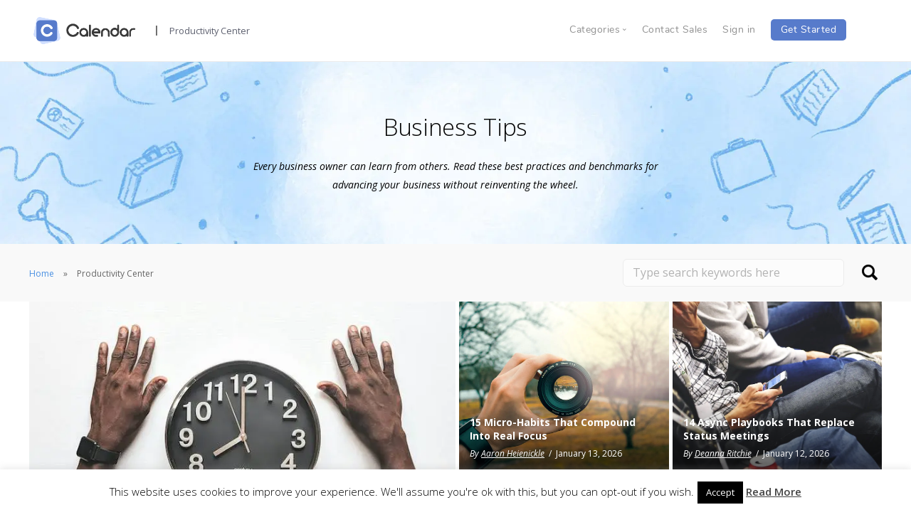

--- FILE ---
content_type: text/html; charset=UTF-8
request_url: https://www.calendar.com/blog/category/business-tips/page/97/
body_size: 20594
content:
<!doctype html><html lang="en-US"><head>  <script>(function(w,d,s,l,i){w[l]=w[l]||[];w[l].push({'gtm.start':
new Date().getTime(),event:'gtm.js'});var f=d.getElementsByTagName(s)[0],
j=d.createElement(s),dl=l!='dataLayer'?'&l='+l:'';j.async=true;j.src=
'https://www.googletagmanager.com/gtm.js?id='+i+dl;f.parentNode.insertBefore(j,f);
})(window,document,'script','dataLayer','GTM-T74CRTS');</script> <meta charset="UTF-8"><meta name="viewport" content="width=device-width, initial-scale=1.0"><meta name="p:domain_verify" content="32b426bee98042deae7148d1845b24fe"/><link rel="pingback" href="https://www.calendar.com/xmlrpc.php" /><meta name="facebook-domain-verification" content="5r3l3sekgdaj7rgf2usnnmgggkhg3c" /><meta http-equiv="Cache-control" content="no-cache"><meta http-equiv="Expires" content="-1"> <script data-cfasync="false" type="text/javascript">var ewww_webp_supported=!1;function check_webp_feature(A,e){var w;e=void 0!==e?e:function(){},ewww_webp_supported?e(ewww_webp_supported):((w=new Image).onload=function(){ewww_webp_supported=0<w.width&&0<w.height,e&&e(ewww_webp_supported)},w.onerror=function(){e&&e(!1)},w.src="data:image/webp;base64,"+{alpha:"UklGRkoAAABXRUJQVlA4WAoAAAAQAAAAAAAAAAAAQUxQSAwAAAARBxAR/Q9ERP8DAABWUDggGAAAABQBAJ0BKgEAAQAAAP4AAA3AAP7mtQAAAA=="}[A])}check_webp_feature("alpha");</script><script data-cfasync="false" type="text/javascript">var Arrive=function(c,w){"use strict";if(c.MutationObserver&&"undefined"!=typeof HTMLElement){var r,a=0,u=(r=HTMLElement.prototype.matches||HTMLElement.prototype.webkitMatchesSelector||HTMLElement.prototype.mozMatchesSelector||HTMLElement.prototype.msMatchesSelector,{matchesSelector:function(e,t){return e instanceof HTMLElement&&r.call(e,t)},addMethod:function(e,t,r){var a=e[t];e[t]=function(){return r.length==arguments.length?r.apply(this,arguments):"function"==typeof a?a.apply(this,arguments):void 0}},callCallbacks:function(e,t){t&&t.options.onceOnly&&1==t.firedElems.length&&(e=[e[0]]);for(var r,a=0;r=e[a];a++)r&&r.callback&&r.callback.call(r.elem,r.elem);t&&t.options.onceOnly&&1==t.firedElems.length&&t.me.unbindEventWithSelectorAndCallback.call(t.target,t.selector,t.callback)},checkChildNodesRecursively:function(e,t,r,a){for(var i,n=0;i=e[n];n++)r(i,t,a)&&a.push({callback:t.callback,elem:i}),0<i.childNodes.length&&u.checkChildNodesRecursively(i.childNodes,t,r,a)},mergeArrays:function(e,t){var r,a={};for(r in e)e.hasOwnProperty(r)&&(a[r]=e[r]);for(r in t)t.hasOwnProperty(r)&&(a[r]=t[r]);return a},toElementsArray:function(e){return e=void 0!==e&&("number"!=typeof e.length||e===c)?[e]:e}}),e=(l.prototype.addEvent=function(e,t,r,a){a={target:e,selector:t,options:r,callback:a,firedElems:[]};return this._beforeAdding&&this._beforeAdding(a),this._eventsBucket.push(a),a},l.prototype.removeEvent=function(e){for(var t,r=this._eventsBucket.length-1;t=this._eventsBucket[r];r--)e(t)&&(this._beforeRemoving&&this._beforeRemoving(t),(t=this._eventsBucket.splice(r,1))&&t.length&&(t[0].callback=null))},l.prototype.beforeAdding=function(e){this._beforeAdding=e},l.prototype.beforeRemoving=function(e){this._beforeRemoving=e},l),t=function(i,n){var o=new e,l=this,s={fireOnAttributesModification:!1};return o.beforeAdding(function(t){var e=t.target;e!==c.document&&e!==c||(e=document.getElementsByTagName("html")[0]);var r=new MutationObserver(function(e){n.call(this,e,t)}),a=i(t.options);r.observe(e,a),t.observer=r,t.me=l}),o.beforeRemoving(function(e){e.observer.disconnect()}),this.bindEvent=function(e,t,r){t=u.mergeArrays(s,t);for(var a=u.toElementsArray(this),i=0;i<a.length;i++)o.addEvent(a[i],e,t,r)},this.unbindEvent=function(){var r=u.toElementsArray(this);o.removeEvent(function(e){for(var t=0;t<r.length;t++)if(this===w||e.target===r[t])return!0;return!1})},this.unbindEventWithSelectorOrCallback=function(r){var a=u.toElementsArray(this),i=r,e="function"==typeof r?function(e){for(var t=0;t<a.length;t++)if((this===w||e.target===a[t])&&e.callback===i)return!0;return!1}:function(e){for(var t=0;t<a.length;t++)if((this===w||e.target===a[t])&&e.selector===r)return!0;return!1};o.removeEvent(e)},this.unbindEventWithSelectorAndCallback=function(r,a){var i=u.toElementsArray(this);o.removeEvent(function(e){for(var t=0;t<i.length;t++)if((this===w||e.target===i[t])&&e.selector===r&&e.callback===a)return!0;return!1})},this},i=new function(){var s={fireOnAttributesModification:!1,onceOnly:!1,existing:!1};function n(e,t,r){return!(!u.matchesSelector(e,t.selector)||(e._id===w&&(e._id=a++),-1!=t.firedElems.indexOf(e._id)))&&(t.firedElems.push(e._id),!0)}var c=(i=new t(function(e){var t={attributes:!1,childList:!0,subtree:!0};return e.fireOnAttributesModification&&(t.attributes=!0),t},function(e,i){e.forEach(function(e){var t=e.addedNodes,r=e.target,a=[];null!==t&&0<t.length?u.checkChildNodesRecursively(t,i,n,a):"attributes"===e.type&&n(r,i)&&a.push({callback:i.callback,elem:r}),u.callCallbacks(a,i)})})).bindEvent;return i.bindEvent=function(e,t,r){t=void 0===r?(r=t,s):u.mergeArrays(s,t);var a=u.toElementsArray(this);if(t.existing){for(var i=[],n=0;n<a.length;n++)for(var o=a[n].querySelectorAll(e),l=0;l<o.length;l++)i.push({callback:r,elem:o[l]});if(t.onceOnly&&i.length)return r.call(i[0].elem,i[0].elem);setTimeout(u.callCallbacks,1,i)}c.call(this,e,t,r)},i},o=new function(){var a={};function i(e,t){return u.matchesSelector(e,t.selector)}var n=(o=new t(function(){return{childList:!0,subtree:!0}},function(e,r){e.forEach(function(e){var t=e.removedNodes,e=[];null!==t&&0<t.length&&u.checkChildNodesRecursively(t,r,i,e),u.callCallbacks(e,r)})})).bindEvent;return o.bindEvent=function(e,t,r){t=void 0===r?(r=t,a):u.mergeArrays(a,t),n.call(this,e,t,r)},o};d(HTMLElement.prototype),d(NodeList.prototype),d(HTMLCollection.prototype),d(HTMLDocument.prototype),d(Window.prototype);var n={};return s(i,n,"unbindAllArrive"),s(o,n,"unbindAllLeave"),n}function l(){this._eventsBucket=[],this._beforeAdding=null,this._beforeRemoving=null}function s(e,t,r){u.addMethod(t,r,e.unbindEvent),u.addMethod(t,r,e.unbindEventWithSelectorOrCallback),u.addMethod(t,r,e.unbindEventWithSelectorAndCallback)}function d(e){e.arrive=i.bindEvent,s(i,e,"unbindArrive"),e.leave=o.bindEvent,s(o,e,"unbindLeave")}}(window,void 0),ewww_webp_supported=!1;function check_webp_feature(e,t){var r;ewww_webp_supported?t(ewww_webp_supported):((r=new Image).onload=function(){ewww_webp_supported=0<r.width&&0<r.height,t(ewww_webp_supported)},r.onerror=function(){t(!1)},r.src="data:image/webp;base64,"+{alpha:"UklGRkoAAABXRUJQVlA4WAoAAAAQAAAAAAAAAAAAQUxQSAwAAAARBxAR/Q9ERP8DAABWUDggGAAAABQBAJ0BKgEAAQAAAP4AAA3AAP7mtQAAAA==",animation:"UklGRlIAAABXRUJQVlA4WAoAAAASAAAAAAAAAAAAQU5JTQYAAAD/////AABBTk1GJgAAAAAAAAAAAAAAAAAAAGQAAABWUDhMDQAAAC8AAAAQBxAREYiI/gcA"}[e])}function ewwwLoadImages(e){if(e){for(var t=document.querySelectorAll(".batch-image img, .image-wrapper a, .ngg-pro-masonry-item a, .ngg-galleria-offscreen-seo-wrapper a"),r=0,a=t.length;r<a;r++)ewwwAttr(t[r],"data-src",t[r].getAttribute("data-webp")),ewwwAttr(t[r],"data-thumbnail",t[r].getAttribute("data-webp-thumbnail"));for(var i=document.querySelectorAll(".rev_slider ul li"),r=0,a=i.length;r<a;r++){ewwwAttr(i[r],"data-thumb",i[r].getAttribute("data-webp-thumb"));for(var n=1;n<11;)ewwwAttr(i[r],"data-param"+n,i[r].getAttribute("data-webp-param"+n)),n++}for(r=0,a=(i=document.querySelectorAll(".rev_slider img")).length;r<a;r++)ewwwAttr(i[r],"data-lazyload",i[r].getAttribute("data-webp-lazyload"));for(var o=document.querySelectorAll("div.woocommerce-product-gallery__image"),r=0,a=o.length;r<a;r++)ewwwAttr(o[r],"data-thumb",o[r].getAttribute("data-webp-thumb"))}for(var l=document.querySelectorAll("video"),r=0,a=l.length;r<a;r++)ewwwAttr(l[r],"poster",e?l[r].getAttribute("data-poster-webp"):l[r].getAttribute("data-poster-image"));for(var s,c=document.querySelectorAll("img.ewww_webp_lazy_load"),r=0,a=c.length;r<a;r++)e&&(ewwwAttr(c[r],"data-lazy-srcset",c[r].getAttribute("data-lazy-srcset-webp")),ewwwAttr(c[r],"data-srcset",c[r].getAttribute("data-srcset-webp")),ewwwAttr(c[r],"data-lazy-src",c[r].getAttribute("data-lazy-src-webp")),ewwwAttr(c[r],"data-src",c[r].getAttribute("data-src-webp")),ewwwAttr(c[r],"data-orig-file",c[r].getAttribute("data-webp-orig-file")),ewwwAttr(c[r],"data-medium-file",c[r].getAttribute("data-webp-medium-file")),ewwwAttr(c[r],"data-large-file",c[r].getAttribute("data-webp-large-file")),null!=(s=c[r].getAttribute("srcset"))&&!1!==s&&s.includes("R0lGOD")&&ewwwAttr(c[r],"src",c[r].getAttribute("data-lazy-src-webp"))),c[r].className=c[r].className.replace(/\bewww_webp_lazy_load\b/,"");for(var w=document.querySelectorAll(".ewww_webp"),r=0,a=w.length;r<a;r++)e?(ewwwAttr(w[r],"srcset",w[r].getAttribute("data-srcset-webp")),ewwwAttr(w[r],"src",w[r].getAttribute("data-src-webp")),ewwwAttr(w[r],"data-orig-file",w[r].getAttribute("data-webp-orig-file")),ewwwAttr(w[r],"data-medium-file",w[r].getAttribute("data-webp-medium-file")),ewwwAttr(w[r],"data-large-file",w[r].getAttribute("data-webp-large-file")),ewwwAttr(w[r],"data-large_image",w[r].getAttribute("data-webp-large_image")),ewwwAttr(w[r],"data-src",w[r].getAttribute("data-webp-src"))):(ewwwAttr(w[r],"srcset",w[r].getAttribute("data-srcset-img")),ewwwAttr(w[r],"src",w[r].getAttribute("data-src-img"))),w[r].className=w[r].className.replace(/\bewww_webp\b/,"ewww_webp_loaded");window.jQuery&&jQuery.fn.isotope&&jQuery.fn.imagesLoaded&&(jQuery(".fusion-posts-container-infinite").imagesLoaded(function(){jQuery(".fusion-posts-container-infinite").hasClass("isotope")&&jQuery(".fusion-posts-container-infinite").isotope()}),jQuery(".fusion-portfolio:not(.fusion-recent-works) .fusion-portfolio-wrapper").imagesLoaded(function(){jQuery(".fusion-portfolio:not(.fusion-recent-works) .fusion-portfolio-wrapper").isotope()}))}function ewwwWebPInit(e){ewwwLoadImages(e),ewwwNggLoadGalleries(e),document.arrive(".ewww_webp",function(){ewwwLoadImages(e)}),document.arrive(".ewww_webp_lazy_load",function(){ewwwLoadImages(e)}),document.arrive("videos",function(){ewwwLoadImages(e)}),"loading"==document.readyState?document.addEventListener("DOMContentLoaded",ewwwJSONParserInit):("undefined"!=typeof galleries&&ewwwNggParseGalleries(e),ewwwWooParseVariations(e))}function ewwwAttr(e,t,r){null!=r&&!1!==r&&e.setAttribute(t,r)}function ewwwJSONParserInit(){"undefined"!=typeof galleries&&check_webp_feature("alpha",ewwwNggParseGalleries),check_webp_feature("alpha",ewwwWooParseVariations)}function ewwwWooParseVariations(e){if(e)for(var t=document.querySelectorAll("form.variations_form"),r=0,a=t.length;r<a;r++){var i=t[r].getAttribute("data-product_variations"),n=!1;try{for(var o in i=JSON.parse(i))void 0!==i[o]&&void 0!==i[o].image&&(void 0!==i[o].image.src_webp&&(i[o].image.src=i[o].image.src_webp,n=!0),void 0!==i[o].image.srcset_webp&&(i[o].image.srcset=i[o].image.srcset_webp,n=!0),void 0!==i[o].image.full_src_webp&&(i[o].image.full_src=i[o].image.full_src_webp,n=!0),void 0!==i[o].image.gallery_thumbnail_src_webp&&(i[o].image.gallery_thumbnail_src=i[o].image.gallery_thumbnail_src_webp,n=!0),void 0!==i[o].image.thumb_src_webp&&(i[o].image.thumb_src=i[o].image.thumb_src_webp,n=!0));n&&ewwwAttr(t[r],"data-product_variations",JSON.stringify(i))}catch(e){}}}function ewwwNggParseGalleries(e){if(e)for(var t in galleries){var r=galleries[t];galleries[t].images_list=ewwwNggParseImageList(r.images_list)}}function ewwwNggLoadGalleries(e){e&&document.addEventListener("ngg.galleria.themeadded",function(e,t){window.ngg_galleria._create_backup=window.ngg_galleria.create,window.ngg_galleria.create=function(e,t){var r=$(e).data("id");return galleries["gallery_"+r].images_list=ewwwNggParseImageList(galleries["gallery_"+r].images_list),window.ngg_galleria._create_backup(e,t)}})}function ewwwNggParseImageList(e){for(var t in e){var r=e[t];if(void 0!==r["image-webp"]&&(e[t].image=r["image-webp"],delete e[t]["image-webp"]),void 0!==r["thumb-webp"]&&(e[t].thumb=r["thumb-webp"],delete e[t]["thumb-webp"]),void 0!==r.full_image_webp&&(e[t].full_image=r.full_image_webp,delete e[t].full_image_webp),void 0!==r.srcsets)for(var a in r.srcsets)nggSrcset=r.srcsets[a],void 0!==r.srcsets[a+"-webp"]&&(e[t].srcsets[a]=r.srcsets[a+"-webp"],delete e[t].srcsets[a+"-webp"]);if(void 0!==r.full_srcsets)for(var i in r.full_srcsets)nggFSrcset=r.full_srcsets[i],void 0!==r.full_srcsets[i+"-webp"]&&(e[t].full_srcsets[i]=r.full_srcsets[i+"-webp"],delete e[t].full_srcsets[i+"-webp"])}return e}check_webp_feature("alpha",ewwwWebPInit);</script><script>var et_site_url='https://www.calendar.com';var et_post_id='0';function et_core_page_resource_fallback(a,b){"undefined"===typeof b&&(b=a.sheet.cssRules&&0===a.sheet.cssRules.length);b&&(a.onerror=null,a.onload=null,a.href?a.href=et_site_url+"/?et_core_page_resource="+a.id+et_post_id:a.src&&(a.src=et_site_url+"/?et_core_page_resource="+a.id+et_post_id))}</script><meta name='robots' content='index, follow, max-image-preview:large, max-snippet:-1, max-video-preview:-1' /><link media="all" href="https://www.calendar.com/wp-content/cache/autoptimize/css/autoptimize_22c18dca1f6d7294c46932aae757bab9.css" rel="stylesheet"><style media="screen">@media (max-width: 728px) {}
@media (max-width: 320px) {}</style><title>Business Tips Archives - Page 97 of 138 - Calendar</title><meta name="description" content="Every business owner can learn from others. Read these best practices and benchmarks for advancing your business without reinventing the wheel." /><link rel="canonical" href="https://www.calendar.com/blog/category/business-tips/page/97/" /><link rel="prev" href="https://www.calendar.com/blog/category/business-tips/page/96/" /><link rel="next" href="https://www.calendar.com/blog/category/business-tips/page/98/" /><meta property="og:locale" content="en_US" /><meta property="og:type" content="article" /><meta property="og:title" content="Business Tips Archives - Page 97 of 138 - Calendar" /><meta property="og:description" content="Every business owner can learn from others. Read these best practices and benchmarks for advancing your business without reinventing the wheel." /><meta property="og:url" content="https://www.calendar.com/blog/category/business-tips/" /><meta property="og:site_name" content="Calendar" /><meta name="twitter:card" content="summary_large_image" /><meta name="twitter:site" content="@calendardotcom" /> <script type="application/ld+json" class="yoast-schema-graph">{"@context":"https://schema.org","@graph":[{"@type":"WebSite","@id":"https://www.calendar.com/#website","url":"https://www.calendar.com/","name":"Calendar","description":"","potentialAction":[{"@type":"SearchAction","target":{"@type":"EntryPoint","urlTemplate":"https://www.calendar.com/?s={search_term_string}"},"query-input":"required name=search_term_string"}],"inLanguage":"en-US"},{"@type":"CollectionPage","@id":"https://www.calendar.com/blog/category/business-tips/page/97/#webpage","url":"https://www.calendar.com/blog/category/business-tips/page/97/","name":"Business Tips Archives - Page 97 of 138 - Calendar","isPartOf":{"@id":"https://www.calendar.com/#website"},"description":"Every business owner can learn from others. Read these best practices and benchmarks for advancing your business without reinventing the wheel.","breadcrumb":{"@id":"https://www.calendar.com/blog/category/business-tips/page/97/#breadcrumb"},"inLanguage":"en-US","potentialAction":[{"@type":"ReadAction","target":["https://www.calendar.com/blog/category/business-tips/page/97/"]}]},{"@type":"BreadcrumbList","@id":"https://www.calendar.com/blog/category/business-tips/page/97/#breadcrumb","itemListElement":[{"@type":"ListItem","position":1,"name":"Home","item":"https://www.calendar.com/"},{"@type":"ListItem","position":2,"name":"Business Tips"}]}]}</script> <link rel='dns-prefetch' href='//fonts.googleapis.com' /><link rel='dns-prefetch' href='//s.w.org' /><link rel="alternate" type="application/rss+xml" title="Calendar &raquo; Feed" href="https://www.calendar.com/feed/" /><link rel="alternate" type="application/rss+xml" title="Calendar &raquo; Comments Feed" href="https://www.calendar.com/comments/feed/" /><link rel="alternate" type="application/rss+xml" title="Calendar &raquo; Business Tips Category Feed" href="https://www.calendar.com/blog/category/business-tips/feed/" /><link rel='stylesheet' id='et-gf-open-sans-css'  href='https://fonts.googleapis.com/css?family=Open+Sans:400,700' type='text/css' media='all' /><link rel='stylesheet' id='ebor-google-font-css'  href='//fonts.googleapis.com/css?family=Open+Sans%3A200%2C300%2C400%2C400i%2C500%2C600%2C700%7CMerriweather%3A300%2C300i%7CMaterial+Icons&#038;ver=1.2.4.1' type='text/css' media='all' /> <script type='text/javascript' src='https://www.calendar.com/wp-includes/js/jquery/jquery.min.js' id='jquery-core-js'></script> <script type='text/javascript' id='cookie-law-info-js-extra'>var Cli_Data = {"nn_cookie_ids":[],"cookielist":[],"non_necessary_cookies":[],"ccpaEnabled":"","ccpaRegionBased":"","ccpaBarEnabled":"","strictlyEnabled":["necessary","obligatoire"],"ccpaType":"gdpr","js_blocking":"","custom_integration":"","triggerDomRefresh":"","secure_cookies":""};
var cli_cookiebar_settings = {"animate_speed_hide":"500","animate_speed_show":"500","background":"#fff","border":"#1e73be","border_on":"","button_1_button_colour":"#000","button_1_button_hover":"#000000","button_1_link_colour":"#fff","button_1_as_button":"1","button_1_new_win":"","button_2_button_colour":"#1e73be","button_2_button_hover":"#185c98","button_2_link_colour":"#444","button_2_as_button":"","button_2_hidebar":"1","button_3_button_colour":"#2184d1","button_3_button_hover":"#1a6aa7","button_3_link_colour":"#fff","button_3_as_button":"1","button_3_new_win":"","button_4_button_colour":"#000","button_4_button_hover":"#000000","button_4_link_colour":"#fff","button_4_as_button":"1","button_7_button_colour":"#61a229","button_7_button_hover":"#4e8221","button_7_link_colour":"#fff","button_7_as_button":"1","button_7_new_win":"","font_family":"inherit","header_fix":"","notify_animate_hide":"1","notify_animate_show":"","notify_div_id":"#cookie-law-info-bar","notify_position_horizontal":"right","notify_position_vertical":"bottom","scroll_close":"","scroll_close_reload":"","accept_close_reload":"","reject_close_reload":"","showagain_tab":"","showagain_background":"#fff","showagain_border":"#000","showagain_div_id":"#cookie-law-info-again","showagain_x_position":"100px","text":"#000","show_once_yn":"","show_once":"10000","logging_on":"","as_popup":"","popup_overlay":"1","bar_heading_text":"","cookie_bar_as":"banner","popup_showagain_position":"bottom-right","widget_position":"left"};
var log_object = {"ajax_url":"https:\/\/www.calendar.com\/wp-admin\/admin-ajax.php"};</script> <script type='text/javascript' id='cpta-pagination-custom-js-js-extra'>var ajax_params = {"ajax_url":"https:\/\/www.calendar.com\/wp-admin\/admin-ajax.php"};</script> <script type='text/javascript' id='easy-testimonials-reveal-js-extra'>var easy_testimonials_reveal = {"show_less_text":"Show Less"};</script> <link rel="https://api.w.org/" href="https://www.calendar.com/wp-json/" /><link rel="alternate" type="application/json" href="https://www.calendar.com/wp-json/wp/v2/categories/1" /><link rel="EditURI" type="application/rsd+xml" title="RSD" href="https://www.calendar.com/xmlrpc.php?rsd" /><link rel="wlwmanifest" type="application/wlwmanifest+xml" href="https://www.calendar.com/wp-includes/wlwmanifest.xml" /><link rel="preload" href="https://www.calendar.com/wp-content/plugins/monarch/core/admin/fonts/modules.ttf" as="font" crossorigin="anonymous"><link rel="icon" href="https://www.calendar.com/wp-content/uploads/2018/07/cropped-cal-favicon-1-32x32.png" sizes="32x32" /><link rel="icon" href="https://www.calendar.com/wp-content/uploads/2018/07/cropped-cal-favicon-1-192x192.png" sizes="192x192" /><link rel="apple-touch-icon" href="https://www.calendar.com/wp-content/uploads/2018/07/cropped-cal-favicon-1-180x180.png" /><meta name="msapplication-TileImage" content="https://www.calendar.com/wp-content/uploads/2018/07/cropped-cal-favicon-1-270x270.png" /><style type="text/css" id="wp-custom-css">nav#menu1 .col-md-5.col-sm-2.hidden-xs {
	display: flex;
}
nav#menu1 .col-md-1.col-sm-2.hidden-xs {
	display: flex;
	align-items:center;
}

nav#menu1 .col-md-5.col-sm-6.hidden-xs {
	display: flex;
	align-items:center;
}
nav#menu1 .col-md-5.col-sm-6.hidden-xs .bar__module{
	margin-bottom:8px !important;
}

nav#menu1 .col-md-11.col-sm-12.hidden-xs .bar__module
.blog footer .footer-logo-holder img {
    width: 155px;
}
footer .logo.logo-dark {
    margin-right: 0;
    width: 155px;
}

nav#menu1 .col-md-5.col-sm-2.hidden-xs .bar__module {
    display: flex;
    align-items: center;
}

nav#menu1 .bar__module a {
    margin-bottom: 12px;
}

nav#menu1 .bar__module .logo {
    width:155px;
}

#cptapagination-content .col-md-3:nth-child(5) {
    clear:both;
}

#cptapagination-content .col-md-3:nth-child(5),
#cptapagination-content .col-md-3:nth-child(6),
#cptapagination-content .col-md-3:nth-child(7),
#cptapagination-content .col-md-3:nth-child(8),
#cptapagination-content .col-md-3:nth-child(9){
    margin-top: 30px;
}

.single-post .footer-stack-copyright {
    color: #5b5e6d !important;
    font-weight: bold !important;
	position:relative;
}

span.footer-link {
    padding-left: 30px;
}

.footer-link a {
    text-decoration: none;
		font-family: Nunito-Regular,sans-serif;
	color: #5b5e6d;
}

.footer-right-side{
	position:absolute;
	top:-20px;
	right:-10px;
	padding-right:50px;
}
.footer-right-side .title{
	font-size: 14px;
    font-weight: 700 !important;
    color: #4a4a4a;
    text-transform: uppercase;
    letter-spacing: 0.5px;
    margin-bottom: 0;
}
.footer-android-icon{
	width:160px;
	padding-left:10px;
}

.blog #menu1 #menu-navigation-bar li a, .blog footer .widget_text ul li a, .blog footer .widget_text h6 {
    font-family: Nunito-Regular,sans-serif;
}

footer img.logo.logo-light {
    display: none;
}
h2 {
	  font-family: Merriweather,serif;
}
.blog .footer-stack-copyright {
    color: #5b5e6d;
    font-family: Nunito-Regular,sans-serif;
	font-weight: bold !important;
}
footer .footer-social-icons a {
    margin: 0.25em !important;
}
footer .footer-social-icons .linkedin-logo{
	opacity:0.75 !important;
}
.footer-menu .col-sm-2 {
    width: 25%;
}
@media (min-width: 1230px) {
	.container {
    width: 1228px;
}
}

@media (min-width: 1350px) {
	footer .container, nav .container {
    max-width: 1500px;
		width:100%;
		padding-left: 40px;
		padding-right: 40px;
		
}
	footer.calendar-footer .col-sm-12 .col-sm-2 {
    width: 15%;
}
	footer.calendar-footer .col-sm-10 {
    width: 85%;
}
footer.calendar-footer .col-sm-12 .col-sm-10 .col-sm-2 {
    width: 18.66%;
}
	footer.calendar-footer .col-sm-12 .col-sm-10 .col-sm-2:nth-child(5) {
    width: 25% !important;
}
}

@media screen and (min-width:320px) and (max-width:767px){
	.calendar-footer .footer-menu{
		padding:0 !important;
	}
		.calendar-footer .cal-sm-10{
		padding:0 !important;
	}
	.calendar-footer .footer-menu .col-sm-2{
		padding:0 !important;
	}
	.footer-right-side{
		position:initial;
		margin-top:10px;
		padding-right:0;
	}
}

@media (max-width: 767px) {
	.bar .logo{
		width:155px !important;
	}
	.business-calendar {
		width: 344px;
}
	.Pricing {
  font-size: 46px;
}
	.Calendar-is-the-best {
    font-size: 18px;
}
	.footer-menu .col-sm-2 {
    width: 100%;
		clear: both;
    padding-left: 15px!important;
    padding-right: 15px;
}
	.bar.bar--mobile-sticky[data-scroll-class*='fixed']+.bar.pos-fixed{
		box-shadow:0 3px 6px rgba(0,0,0,0.16);
	}
}

@media (min-width: 768px) and (max-width: 991px) {
	.business-calendar {
		width: 526px;
}
	.features-description, .features-heading {
    max-width: 526px;
    margin: auto;
}
	.bar .container{
		width:94%;
		padding:0;
	}
	.bar .menu-horizontal{
		display:flex;
		justify-content:flex-end;
	}
	.bar .bar__module{
		margin-top:8px;
	}
}

@media (min-width: 1200px) {
.page-id-10687 .container {
    width: 1227px;
	
}
	
th.pricing-table-header {
    width: 200px!important;
}
	.feature-1>a.block img {
	 	height: 192px;
    object-fit: cover;
}
}

/* Landing page */

.font-weight-400 {
	font-weight: 400;
}

.margin-bottom-10 {
	margin-bottom: 10px;
}

.bar__module #menu-navigation-bar > li > a{margin-left:1em;color:#5b5e6d !important;opacity: 1 !important;}

#menu-navigation-bar li span.dropdown__trigger{margin-left:1em;opacity: 1;
color: #5b5e6d !important;}

#menu-navigation-bar{margin-top:0.5em !important}

.list-item-circle {
	list-style-type: circle;
    list-style-position: outside;
	margin-left: 20px;
}

.feature-item {
	display: flex;
	flex-direction: row;
	align-items: center;
	box-sizing: border-box;
	margin-bottom: 20px;
}

.feature-item-icon {
	max-width: 50px;
	margin-bottom: 0px;
}

.feature-item-text {
	margin-left: 20px;
	margin-bottom: 0px !important;
}

.ride-integration-container {
	display: flex;
	flex-direction: row;
	align-items: center;
}

.ride-integration-container p {
	margin: 0px;
}

.ride-icons-container {
	display: flex;
	flex-direction: row;
	margin-left: 25px; 
}

.ride-icon {
	width: 45px;
	height: 45px;
	margin: 0 10px 0 0;
}

/* HTTPS override */
div.wpcf7 .ajax-loader {
	background-image: url('https://www.calendar.com/wp-content/plugins/contact-form-7/images/ajax-loader.gif.pagespeed.ce.r5YrN3eaRD.gif');
}

.secondary-bar .widget_search button {
    border: 0;
    background-color: none;
    background: url('https://www.calendar.com/wp-content/uploads/2017/11/search-icon.png') no-repeat center center;
    text-indent: -99999px;
    width: 35px;
    height: 37px;
}

/* Guide page */

.guide-nav hr{display:none}
.guide-nav .space--sm{padding:3em 0 0em;}
#guide-header {
	padding: 10em 0 !important;float:left;width:100%;}
#calendar-guides-outer{background:#f7f7f7;margin: 0;
padding: 1em 0 2em 0;
float: left;
width: 100%;}
#calendar-guides-outer .post-content .col-md-4{margin:2em 0 1em;}
#calendar-guides-outer .guide-inner{padding: 2em;
background: #fff;
border-radius: 15px;text-align:center;}
#calendar-guides-outer .guide-inner img{margin-bottom:1em;max-height:170px;}
#calendar-guides-outer .guide-inner h4{font-weight:600;font-size:1.5em;color:#323232;margin:0 0 0.25em;min-height:58px;}
#calendar-guides-outer .guide-inner h4 a{color:#323232;}
#calendar-guides-outer .guide-inner h4 a:hover{text-decoration:none}

@media only screen and (max-width: 767px) {
	footer .col-sm-6 .col-sm-4{clear:both;padding-left:0}
	footer .footer-stack-copyright{clear:both;margin:1em 0 0;display: inline-block;}
#guide-header .background-image-holder{height:70% !important}
}
ul > li > h4 {
	display: inline-block;
	margin-top: 1.36842105263158em;
}
ol > li > h4 {
    display: inline-block;
    margin-bottom: 0;
}

.press_testimonilas{padding:2em 0;}
.press_testimonilas .most-recent{text-align:center;}

.press_testimonilas .row{margin:2em 0;}
.press_testimonilas .most-recent .inner{padding:3em;text-align:center;background:#ececec;}

.press_testimonilas .popular{text-align:center;}

.press_testimonilas .popular .inner{background:#ececec;padding:3em 1.5em;}

.press_testimonilas .row h4{font-size:1.5em;}
.press_testimonilas .row h6{font-size:1em;font-weight:bold;margin-top:1em;display:block;}

.page-template-page_press #press-releases .col-md-3 .press-thumb img{border:1px solid #e0e0e0;padding:4px;border-radius: 5px;}

#press-releases #cptapagination-content .row{margin:2em 0;}

.page-id-5619 article ol li {
	font-size: 25px;
	color: #252525;
}

.page-id-5619 article ol li h3, .page-id-5619 article ol li h4 {
    display: inline-block;
    padding-left: 5px;
    font-size: 25px;
    margin-bottom: 0px;
}
#menu1 .col-md-5 .bar__module{float:left;}
#menu1 .col-md-5 .blog-header-caption{float:left;}
#menu1 .col-md-5 .blog-header-caption li{line-height:4em;font-weight:bold;margin:0 0.5em;float:left;}
#menu1 .col-md-5 .blog-header-caption li a{color:#5b5e6d;display: inline-block;padding-top: 0.1em;font-size: 0.9em;}

#menu1 #menu-blog-menu{margin-top:1em;}
#menu1 #menu-blog-menu li{margin:0 0.75em;}
#menu1 #menu-blog-menu li.trial-btn{background:#577BCB;border-radius:5px;padding:0 1em;}
#menu1 #menu-blog-menu li.trial-btn a{color:#fff;opacity:1;} 
.blog .masonry-blog-list article{position:inherit !important;top: unset !important}
.blog .masonry-blog-list .trial{border-bottom: 1px solid #ececec;
margin-bottom: 30px;
padding-bottom:0.7em;
float: left;
width: 100%;text-align:center}

.blog .masonry-blog-list .trial button{background: #6997ff;
border-radius: 5px;
padding:0.75em 1em;color:#fff;height:auto;border:0;line-height:0.75em;margin:0 1em}
.blog .masonry-blog-list .trial span{font-weight:bold;color:#6997ff;text-transform:uppercase;}
.blog .masonry-blog-list .trial .logo-holder{margin-right:1em}
#calendar-guides-outer .post-content .col-md-6{margin:2em 0 1em}
.page-template-template-guide #sidebar{margin:2em 0 1em}
.page-template-template-guide #sidebar h6{color:#666}
.page-template-template-guide #sidebar button{display: block;padding: 0.5em;border-radius: 5px;background:#6997ff;color:#fff;width: 100%;font-size: 0.9em;font-weight: bold;margin-bottom: 1.5em;}
.masonry-blog-list article {
position: inherit!important;
top: unset!important;
}
.archive .masonry-blog-list .trial {
	    border-bottom: 1px solid #ececec;
    margin-bottom: 30px;
    padding-bottom: 0.7em;
    float: left;
    width: 100%;
    text-align: center;
}
.archive .masonry-blog-list .trial button {
	  background: #6997ff;
    border-radius: 5px;
    padding: .75em 1em;
    color: #fff;
    height: auto;
    border: 0;
    line-height: .75em;
    margin: 0 1em;
}
.archive .masonry-blog-list .trial img{
	width: 70px;
	padding-top: 30px;
}
.blog .masonry-blog-list .trial img{
	width: 70px;
	padding-top: 30px;
}
.archive .masonry-blog-list .trial p{
	font-size: 19px;
  font-weight: 600;
	text-decoration: none;
}
.blog .masonry-blog-list .trial p{
	font-size: 19px;
  font-weight: 600;
	text-decoration: none;
}
.trialb-btn {
	background: #6997ff;
  border-radius: 5px;
  padding: 0.5em 1em;
	text-align:center;
	font-family: 'Open Sans','Roboto','Helvetica',Sans-Serif;
}

.trialb-btn a {
	color: #fff;
  opacity: 1;
	text-align:center;
}

.expert-guide-thumb {
	margin-bottom:25px;
}
@media (max-width: 768px) {
	.archive .masonry-blog-list .trial p {
		font-size:15px;
	}
	.blog .masonry-blog-list .trial p {
		font-size:15px;
	}
}
.sign-up {
    border: 1px solid #ecedee;
    width: 340px;
    background: #fff;
    border-radius: 6px;
    padding: 30px;
    margin: 0 auto;
}

.sign-up .sign-up-create-header {
    font-size: 20px;
    margin-bottom: 15px;
    font-weight: 600;
}
.google-button.block {
    width: 100%;
}
.google-button {
    font-family: inherit;
    cursor: pointer;
    background: transparent;
    display: flex;
    justify-content: center;
    align-items: center;
    transition: all .1s ease-in;
    border-radius: 6px;
    border: 1px solid #ecedee;
    font-size: 16px;
    color: #20262b;
    height: 50px;
    padding: 0 40px;
    transition: all .2s ease-in;
    margin-bottom: 25px;
}
.google-button .google-icon {
    margin-right: 5px;
}
.apple-sign-in {
    font-family: inherit;
    cursor: pointer;
    background: transparent;
    display: flex;
    justify-content: center;
    align-items: center;
    transition: all .1s ease-in;
    border-radius: 6px;
    outline: 0;
    border: 1px solid #ecedee;
    font-size: 16px;
    color: #20262b;
    height: 50px;
    padding: 0 40px;
    transition: all .2s ease-in;
    margin-bottom: 25px;
    display: block;
    width: 100%;
}
.apple-sign-in span:first-child {
    font-size: 25px;
    padding-right: 10px;
}
.apple-sign-in span {
    display: inline-block;
}
svg:not(:root).svg-inline--fa {
    overflow: visible;
}
.htmega-postslider-layout-5 .content .post-inner h2 a {
	text-decoration:none !important;
}
.slick-initialized .slick-slide
{
	border: 1px solid #E9ECEF;
}
.post-carousel-wrapper .htmega-postslider-layout-5 .content
{
	padding: 0px 20px;
}
.post-carousel-wrapper .htmega-postslider-layout-5 .content .post-inner .post-btn a.readmore-btn {
	border:none !important;
}
.post-carousel-wrapper .htmega-postslider-layout-5 .content .post-inner .post-btn a.readmore-btn:hover {
	color:#577BCB !important;
}
.accordion-content {
    border: none !important;
    padding: 20px !important;
	  font-size: 18px;
    font-family: 'Open Sans' !important;
}
.htmega-items-hedding {
    background: #fff !important;
}
.htmega-accourdion-title .htmega-items-hedding {
    border-bottom: 1px rgba(0, 0, 0, 0.07) solid;
}
.page-id-8710 .menu-item-13220 {display:none;}

.post-content h3 { font-weight:600;}</style> <script async src="https://www.googletagmanager.com/gtag/js?id=UA-103419080-1"></script> <script>window.dataLayer = window.dataLayer || [];
  function gtag(){dataLayer.push(arguments);}
  gtag('js', new Date());

  gtag('config', 'UA-103419080-1');
  ga('set', 'anonymizeIp', true);</script> <script async src="https://pagead2.googlesyndication.com/pagead/js/adsbygoogle.js?client=ca-pub-1183579825777021"
     crossorigin="anonymous"></script> </head><body class="archive paged category category-business-tips category-1 paged-97 category-paged-97 et_monarch stack--rounded normal-layout active-tabs active-accordions parallax-enable-mobile" data-smooth-scroll-offset="0">
<script data-cfasync="false">if(ewww_webp_supported){document.body.classList.add("webp-support");}</script> <noscript><iframe src="https://www.googletagmanager.com/ns.html?id=GTM-T74CRTS"
height="0" width="0" style="display:none;visibility:hidden"></iframe></noscript> <a href="#" id="start" title="Start"></a><div class="nav-container"><div class="bar bar--sm visible-xs original--bg bar--mobile-sticky" data-scroll-class="200px:pos-fixed"><div class="container"><div class="row"><div class="col-xs-8 col-sm-10"> <a href="https://www.calendar.com/" class="logo-holder"> <img class="logo logo-dark ewww_webp" alt="Calendar" src="[data-uri]" data-src-img="https://www.calendar.com/wp-content/uploads/2019/05/Beta-logo.png" data-src-webp="https://www.calendar.com/wp-content/uploads/2019/05/Beta-logo.png.webp" data-eio="j" /><noscript><img class="logo logo-dark ewww_webp" alt="Calendar" src="[data-uri]" data-src-img="https://www.calendar.com/wp-content/uploads/2019/05/Beta-logo.png" data-src-webp="https://www.calendar.com/wp-content/uploads/2019/05/Beta-logo.png.webp" data-eio="j" /><noscript><img class="logo logo-dark" alt="Calendar" src="https://www.calendar.com/wp-content/uploads/2019/05/Beta-logo.png" /></noscript></noscript> <img class="logo logo-light ewww_webp" alt="Calendar" src="[data-uri]" data-src-img="https://www.calendar.com/wp-content/uploads/2020/08/CAL-LOGO-DARK.png" data-src-webp="https://www.calendar.com/wp-content/uploads/2020/08/CAL-LOGO-DARK.png.webp" data-eio="j" /><noscript><img class="logo logo-light ewww_webp" alt="Calendar" src="[data-uri]" data-src-img="https://www.calendar.com/wp-content/uploads/2020/08/CAL-LOGO-DARK.png" data-src-webp="https://www.calendar.com/wp-content/uploads/2020/08/CAL-LOGO-DARK.png.webp" data-eio="j" /><noscript><img class="logo logo-light" alt="Calendar" src="https://www.calendar.com/wp-content/uploads/2020/08/CAL-LOGO-DARK.png" /></noscript></noscript> </a></div><div class="col-xs-4 col-sm-2 text-right mobile-header"> <a href="#" class="hamburger-toggle" data-toggle-class="#menu1;hidden-xs"> <i class="icon--sm stack-interface stack-menu"></i> </a></div></div></div></div><nav id="menu1" class="bar bar--sm bar-1 hidden-xs hiddem-sm original--bg" data-scroll-class="200px:pos-fixed"><div class="container"><div class="row"><div class="col-md-5 col-sm-6 hidden-xs"><div class="bar__module"> <a href="https://www.calendar.com/" class="logo-holder"> <img class="logo logo-dark ewww_webp" alt="Calendar" src="[data-uri]" data-src-img="https://www.calendar.com/wp-content/uploads/2019/05/Beta-logo.png" data-src-webp="https://www.calendar.com/wp-content/uploads/2019/05/Beta-logo.png.webp" data-eio="j" /><noscript><img class="logo logo-dark ewww_webp" alt="Calendar" src="[data-uri]" data-src-img="https://www.calendar.com/wp-content/uploads/2019/05/Beta-logo.png" data-src-webp="https://www.calendar.com/wp-content/uploads/2019/05/Beta-logo.png.webp" data-eio="j" /><noscript><img class="logo logo-dark" alt="Calendar" src="https://www.calendar.com/wp-content/uploads/2019/05/Beta-logo.png" /></noscript></noscript> <img class="logo logo-light ewww_webp" alt="Calendar" src="[data-uri]" data-src-img="https://www.calendar.com/wp-content/uploads/2020/08/CAL-LOGO-DARK.png" data-src-webp="https://www.calendar.com/wp-content/uploads/2020/08/CAL-LOGO-DARK.png.webp" data-eio="j" /><noscript><img class="logo logo-light ewww_webp" alt="Calendar" src="[data-uri]" data-src-img="https://www.calendar.com/wp-content/uploads/2020/08/CAL-LOGO-DARK.png" data-src-webp="https://www.calendar.com/wp-content/uploads/2020/08/CAL-LOGO-DARK.png.webp" data-eio="j" /><noscript><img class="logo logo-light" alt="Calendar" src="https://www.calendar.com/wp-content/uploads/2020/08/CAL-LOGO-DARK.png" /></noscript></noscript> </a></div><ul class="blog-header-caption"><li><span>|</span></li><li><a href="/blog/">Productivity Center</a></li></ul></div><div class="col-md-7 col-sm-6 text-right text-left-xs text-left-sm"><div class="bar__module"><ul id="menu-blog-menu" class="menu-horizontal text-left"><li id="menu-item-13220" class="menu-item menu-item-type-custom menu-item-object-custom current-menu-ancestor current-menu-parent menu-item-has-children menu-item-13220 dropdown"><span class="dropdown__trigger">Categories</span><div class="dropdown__container"><div class="container"><div class="row"><div class="dropdown__content col-md-2 col-sm-4"><ul class="menu-vertical"><li id="menu-item-13221" class="menu-item menu-item-type-taxonomy menu-item-object-category current-menu-item menu-item-13221 active"><a href="https://www.calendar.com/blog/category/business-tips/">Business Tips</a></li><li id="menu-item-13222" class="menu-item menu-item-type-taxonomy menu-item-object-category menu-item-13222"><a href="https://www.calendar.com/blog/category/productivity/">Productivity</a></li><li id="menu-item-13224" class="menu-item menu-item-type-taxonomy menu-item-object-category menu-item-13224"><a href="https://www.calendar.com/blog/category/calendar/">Calendar</a></li><li id="menu-item-13223" class="menu-item menu-item-type-taxonomy menu-item-object-category menu-item-13223"><a href="https://www.calendar.com/blog/category/time-management/">Time Management</a></li><li id="menu-item-13226" class="menu-item menu-item-type-taxonomy menu-item-object-category menu-item-13226"><a href="https://www.calendar.com/blog/category/meetings/">Meetings</a></li><li id="menu-item-13225" class="menu-item menu-item-type-taxonomy menu-item-object-category menu-item-13225"><a href="https://www.calendar.com/blog/category/schedule/">Schedule</a></li><li id="menu-item-13228" class="menu-item menu-item-type-taxonomy menu-item-object-category menu-item-13228"><a href="https://www.calendar.com/blog/category/startup/">Startup</a></li><li id="menu-item-13227" class="menu-item menu-item-type-taxonomy menu-item-object-category menu-item-13227"><a href="https://www.calendar.com/blog/category/freelance/">Freelancer</a></li><li id="menu-item-13229" class="menu-item menu-item-type-taxonomy menu-item-object-category menu-item-13229"><a href="https://www.calendar.com/blog/category/marketing/">Marketing</a></li><li id="menu-item-13230" class="menu-item menu-item-type-taxonomy menu-item-object-category menu-item-13230"><a href="https://www.calendar.com/blog/category/sales/">Sales</a></li></ul></div></div></div></div></li><li id="menu-item-20306" class="menu-item menu-item-type-custom menu-item-object-custom menu-item-20306"><a href="https://www.calendar.com/sales/">Contact Sales</a></li><li id="menu-item-13231" class="menu-item menu-item-type-custom menu-item-object-custom menu-item-13231"><a href="https://app.calendar.com/login">Sign in</a></li><li id="menu-item-13232" class="trial-btn menu-item menu-item-type-custom menu-item-object-custom menu-item-13232"><a href="https://app.calendar.com/sign-up">Get Started</a></li></ul></div><div class="bar__module stack-header-buttons"></div></div></div></div></nav></div><div class="main-container"><section class="imagebg space--sm unpad--bottom breadcrumb--section"><div class="background-image-holder"><img src="[data-uri]" alt="Time Management Skills Successful Business Owners Must-Have" data-src-img="https://www.calendar.com/wp-content/uploads/2018/02/Business-tips.jpeg" data-src-webp="https://www.calendar.com/wp-content/uploads/2018/02/Business-tips.jpeg.webp" data-eio="j" class="ewww_webp" /><noscript><img src="https://www.calendar.com/wp-content/uploads/2018/02/Business-tips.jpeg" alt="Time Management Skills Successful Business Owners Must-Have" /></noscript></div><div class="container"><div class="row"><div class="col-sm-12"><h1 class="h2">Business Tips</h1> <span><em>Every business owner can learn from others. Read these best practices and benchmarks for advancing your business without reinventing the wheel.</em></span><ol class="breadcrumbs"><li><a href="https://www.calendar.com/" class="home-link" rel="home">Home</a></li><li class="active">Productivity Center</li></ol></div></div></div></section><section class="secondary-bar"><div class="container"><div class="row"><div class="col-md-8"><ol class="breadcrumbs"><li><a href="https://www.calendar.com/" class="home-link" rel="home">Home</a></li><li class="active">Productivity Center</li></ol></div><div class="col-md-4"><div class="widget widget_search"><form class="form--horizontal" method="get" id="searchform" action="https://www.calendar.com/blog/"><div class="col-sm-8"> <input type="text" name="s" placeholder="Type search keywords here"></div><div class="col-sm-4"> <button type="submit" class="btn btn--primary type--uppercase">Search</button></div></form></div></div></div></section><section class="space--sm unpad--top"><div class="container"><div class="wpfp-featured-post design-1 wpfp-clearfix "><div class="wpfp-medium-6 wpfp-medium-left wpfpcolumns" style="height:500px;"> <a class="wpfp-link-overlay" href="https://www.calendar.com/blog/cut-your-standups-to-8-minutes-with-these-steps/"></a><div class="wpfp-grid-content"><div class="wpfp-overlay"><div class="wpfp-image-bg"> <img src="[data-uri]" alt="Cut Your Standups to 8 Minutes With These Steps" data-src-img="https://www.calendar.com/wp-content/uploads/2026/01/Cut-Your-Standups-to-8-Minutes.jpg" data-src-webp="https://www.calendar.com/wp-content/uploads/2026/01/Cut-Your-Standups-to-8-Minutes.jpg.webp" data-eio="j" class="ewww_webp" /><noscript><img src="https://www.calendar.com/wp-content/uploads/2026/01/Cut-Your-Standups-to-8-Minutes.jpg" alt="Cut Your Standups to 8 Minutes With These Steps" /></noscript></div><div class="wpfp-bottom-content"><div class="wpfp-categories"> <a href="https://www.calendar.com/blog/category/productivity/">Productivity</a></div><div class="wpfp-title"> <a href="https://www.calendar.com/blog/cut-your-standups-to-8-minutes-with-these-steps/">Cut Your Standups to 8 Minutes With These Steps</a></div><div class="wpfp-date"> <span>By <a href="https://www.calendar.com/blog/author/deanna-ritchie/">Deanna Ritchie</a></span> &nbsp;/&nbsp;					January 14, 2026</div></div></div></div></div><div class="wpfp-medium-3 wpfp-medium-right wpfpcolumns" style="height:250px;"> <a class="wpfp-link-overlay" href="https://www.calendar.com/blog/15-micro-habits-that-compound-into-real-focus/"></a><div class="wpfp-grid-content"><div class="wpfp-overlay"><div class="wpfp-image-bg"> <img src="[data-uri]" alt="15 Micro-Habits That Compound Into Real Focus" data-src-img="https://www.calendar.com/wp-content/uploads/2025/10/Micro-Habits-That-Compound-Into-Real-Focus.jpg" data-src-webp="https://www.calendar.com/wp-content/uploads/2025/10/Micro-Habits-That-Compound-Into-Real-Focus.jpg.webp" data-eio="j" class="ewww_webp" /><noscript><img src="https://www.calendar.com/wp-content/uploads/2025/10/Micro-Habits-That-Compound-Into-Real-Focus.jpg" alt="15 Micro-Habits That Compound Into Real Focus" /></noscript></div><div class="wpfp-bottom-content"><div class="wpfp-categories"> <a href="https://www.calendar.com/blog/category/business-tips/">Business Tips</a></div><div class="wpfp-title"> <a href="https://www.calendar.com/blog/15-micro-habits-that-compound-into-real-focus/">15 Micro-Habits That Compound Into Real Focus</a></div><div class="wpfp-date"> <span>By <a href="https://www.calendar.com/blog/author/aaron-heienickle/">Aaron Heienickle</a></span> &nbsp;/&nbsp;					January 13, 2026</div></div></div></div></div><div class="wpfp-medium-3 wpfp-medium-right wpfpcolumns" style="height:250px;"> <a class="wpfp-link-overlay" href="https://www.calendar.com/blog/14-async-playbooks-that-replace-status-meetings/"></a><div class="wpfp-grid-content"><div class="wpfp-overlay"><div class="wpfp-image-bg"> <img src="[data-uri]" alt="14 Async Playbooks That Replace Status Meetings" data-src-img="https://www.calendar.com/wp-content/uploads/2025/10/Playbooks-That-Replace-Status-Meetings.jpg" data-src-webp="https://www.calendar.com/wp-content/uploads/2025/10/Playbooks-That-Replace-Status-Meetings.jpg.webp" data-eio="j" class="ewww_webp" /><noscript><img src="https://www.calendar.com/wp-content/uploads/2025/10/Playbooks-That-Replace-Status-Meetings.jpg" alt="14 Async Playbooks That Replace Status Meetings" /></noscript></div><div class="wpfp-bottom-content"><div class="wpfp-categories"> <a href="https://www.calendar.com/blog/category/business-tips/">Business Tips</a> <a href="https://www.calendar.com/blog/category/calendar/">Calendar</a> <a href="https://www.calendar.com/blog/category/meetings/">Meetings</a></div><div class="wpfp-title"> <a href="https://www.calendar.com/blog/14-async-playbooks-that-replace-status-meetings/">14 Async Playbooks That Replace Status Meetings</a></div><div class="wpfp-date"> <span>By <a href="https://www.calendar.com/blog/author/deanna-ritchie/">Deanna Ritchie</a></span> &nbsp;/&nbsp;					January 12, 2026</div></div></div></div></div><div class="wpfp-medium-3 wpfp-medium-right wpfpcolumns" style="height:250px;"> <a class="wpfp-link-overlay" href="https://www.calendar.com/blog/how-russell-nicolet-built-productivity-around-purposes/"></a><div class="wpfp-grid-content"><div class="wpfp-overlay"><div class="wpfp-image-bg"> <img src="[data-uri]" alt="How Russell Nicolet Built Productivity Around Purposes" data-src-img="https://www.calendar.com/wp-content/uploads/2026/01/Russell-Nicolet-Built-Productivity-Around-Purposes.jpg" data-src-webp="https://www.calendar.com/wp-content/uploads/2026/01/Russell-Nicolet-Built-Productivity-Around-Purposes.jpg.webp" data-eio="j" class="ewww_webp" /><noscript><img src="https://www.calendar.com/wp-content/uploads/2026/01/Russell-Nicolet-Built-Productivity-Around-Purposes.jpg" alt="How Russell Nicolet Built Productivity Around Purposes" /></noscript></div><div class="wpfp-bottom-content"><div class="wpfp-categories"> <a href="https://www.calendar.com/blog/category/productivity/">Productivity</a></div><div class="wpfp-title"> <a href="https://www.calendar.com/blog/how-russell-nicolet-built-productivity-around-purposes/">How Russell Nicolet Built Productivity Around Purposes</a></div><div class="wpfp-date"> <span>By <a href="https://www.calendar.com/blog/author/deanna-ritchie/">Deanna Ritchie</a></span> &nbsp;/&nbsp;					January 9, 2026</div></div></div></div></div><div class="wpfp-medium-3 wpfp-medium-right wpfpcolumns" style="height:250px;"> <a class="wpfp-link-overlay" href="https://www.calendar.com/blog/calendar-guardrails-for-hybrid-teams-that-actually-scale/"></a><div class="wpfp-grid-content"><div class="wpfp-overlay"><div class="wpfp-image-bg"> <img src="[data-uri]" alt="Calendar guardrails for hybrid teams that actually scale" data-src-img="https://www.calendar.com/wp-content/uploads/2026/01/Calendar-guardrails-for-hybrid-teams.jpg" data-src-webp="https://www.calendar.com/wp-content/uploads/2026/01/Calendar-guardrails-for-hybrid-teams.jpg.webp" data-eio="j" class="ewww_webp" /><noscript><img src="https://www.calendar.com/wp-content/uploads/2026/01/Calendar-guardrails-for-hybrid-teams.jpg" alt="Calendar guardrails for hybrid teams that actually scale" /></noscript></div><div class="wpfp-bottom-content"><div class="wpfp-categories"> <a href="https://www.calendar.com/blog/category/business-tips/">Business Tips</a> <a href="https://www.calendar.com/blog/category/calendar/">Calendar</a></div><div class="wpfp-title"> <a href="https://www.calendar.com/blog/calendar-guardrails-for-hybrid-teams-that-actually-scale/">Calendar guardrails for hybrid teams that actually scale</a></div><div class="wpfp-date"> <span>By <a href="https://www.calendar.com/blog/author/deanna-ritchie/">Deanna Ritchie</a></span> &nbsp;/&nbsp;					January 8, 2026</div></div></div></div></div></div><div class="row"><div class="col-sm-12 col-md-8"><div class="masonry masonry-blog-list"><div class="masonry__container"><article id="post-15855" class="masonry__item col-sm-12 post-15855 post type-post status-publish format-standard has-post-thumbnail hentry category-business-tips category-productivity category-time-management tag-small-business-owner tag-time-management-skills"><div class="article__title text-center"> <a href="https://www.calendar.com/blog/time-management-skills-successful-business-owners-must-have/"><h2>Time Management Skills Successful Business Owners Must-Have</h2></a></div><div class="author-info"><div class="comment__avatar"> <img alt='' src='https://www.calendar.com/wp-content/uploads/2025/08/john-rampton_avatar-52x52.jpeg' srcset='https://www.calendar.com/wp-content/uploads/2025/08/john-rampton_avatar-104x104.jpeg 2x' class='avatar avatar-52 photo' height='52' width='52' loading='lazy'/></div><div class="author-desc"><h5><a href="https://www.calendar.com/blog/author/john-rampton/" title="Posts by John Rampton" rel="author">John Rampton</a></h5><p><a href="https://www.calendar.com/blog/category/business-tips/" rel="category tag">Business Tips</a>, <a href="https://www.calendar.com/blog/category/productivity/" rel="category tag">Productivity</a>, <a href="https://www.calendar.com/blog/category/time-management/" rel="category tag">Time Management</a></p><p>Monday, December 2nd, 2019</p></div></div><figure class="entry-figure"> <a href="https://www.calendar.com/blog/time-management-skills-successful-business-owners-must-have/"><img src="[data-uri]" alt="Time Management Skills Successful Business Owners Must-Have" data-src-img="https://www.calendar.com/wp-content/uploads/2019/11/Time-Management-Skills-Successful-Business-720x450.jpg" data-src-webp="https://www.calendar.com/wp-content/uploads/2019/11/Time-Management-Skills-Successful-Business-720x450.jpg.webp" data-eio="j" class="ewww_webp"><noscript><img src="https://www.calendar.com/wp-content/uploads/2019/11/Time-Management-Skills-Successful-Business-720x450.jpg" alt="Time Management Skills Successful Business Owners Must-Have"></noscript></a></figure><div class="article__body"><p>Time. It’s something that we all take for granted. But, as a business owner, it’s your greatest resource. Without enough time, you’re less likely to achieve your goals. You won&#8217;t be able to focus on what’s really important. Less time &#8212; adds stress to your already hectic life. And, you can kiss a healthy work-life [&hellip;]</p></div></article><article id="post-15838" class="masonry__item col-sm-12 post-15838 post type-post status-publish format-standard has-post-thumbnail hentry category-business-tips"><div class="article__title text-center"> <a href="https://www.calendar.com/blog/why-mondays-suck-and-what-to-do-about-it/"><h2>Why Mondays Suck and What to Do About It</h2></a></div><div class="author-info"><div class="comment__avatar"> <img alt='' src='https://secure.gravatar.com/avatar/4a08ee343626ebc43fac870cac8fa940?s=52&#038;d=wp_user_avatar&#038;r=g' srcset='https://secure.gravatar.com/avatar/4a08ee343626ebc43fac870cac8fa940?s=104&#038;d=wp_user_avatar&#038;r=g 2x' class='avatar avatar-52 photo' height='52' width='52' loading='lazy'/></div><div class="author-desc"><h5><a href="https://www.calendar.com/blog/author/chonce-maddox/" title="Posts by Choncé Maddox" rel="author">Choncé Maddox</a></h5><p><a href="https://www.calendar.com/blog/category/business-tips/" rel="category tag">Business Tips</a></p><p>Wednesday, November 27th, 2019</p></div></div><figure class="entry-figure"> <a href="https://www.calendar.com/blog/why-mondays-suck-and-what-to-do-about-it/"><img src="[data-uri]" alt="Why Mondays Suck and What to Do About It" data-src-img="https://www.calendar.com/wp-content/uploads/2018/12/relaxing-morning-coffee-reading-news.jpg" data-src-webp="https://www.calendar.com/wp-content/uploads/2018/12/relaxing-morning-coffee-reading-news.jpg.webp" data-eio="j" class="ewww_webp"><noscript><img src="https://www.calendar.com/wp-content/uploads/2018/12/relaxing-morning-coffee-reading-news.jpg" alt="Why Mondays Suck and What to Do About It"></noscript></a></figure><div class="article__body"><p>If you believe that Mondays suck, you&#8217;re definitely not alone. Many workers view Monday as the most dreadful day of the week and see Friday as the most exciting day. But why is that? Scientific studies basically confirm that Mondays suck, but the real question you need to ask yourself is why Mondays suck. Mondays [&hellip;]</p></div></article><article id="post-15797" class="masonry__item col-sm-12 post-15797 post type-post status-publish format-standard has-post-thumbnail hentry category-business-tips category-freelance category-productivity tag-productivity tag-remote-team"><div class="article__title text-center"> <a href="https://www.calendar.com/blog/build-a-highly-productive-remote-team/"><h2>How to Build a Highly Productive Remote Team</h2></a></div><div class="author-info"><div class="comment__avatar"> <img alt='' src='https://secure.gravatar.com/avatar/40ccbedae7913f6c8a2c1863bfeecc3f?s=52&#038;d=wp_user_avatar&#038;r=g' srcset='https://secure.gravatar.com/avatar/40ccbedae7913f6c8a2c1863bfeecc3f?s=104&#038;d=wp_user_avatar&#038;r=g 2x' class='avatar avatar-52 photo' height='52' width='52' loading='lazy'/></div><div class="author-desc"><h5><a href="https://www.calendar.com/blog/author/abby-miller/" title="Posts by Abby Miller" rel="author">Abby Miller</a></h5><p><a href="https://www.calendar.com/blog/category/business-tips/" rel="category tag">Business Tips</a>, <a href="https://www.calendar.com/blog/category/freelance/" rel="category tag">Freelancer</a>, <a href="https://www.calendar.com/blog/category/productivity/" rel="category tag">Productivity</a></p><p>Saturday, November 23rd, 2019</p></div></div><figure class="entry-figure"> <a href="https://www.calendar.com/blog/build-a-highly-productive-remote-team/"><img src="[data-uri]" alt="How to Build a Highly Productive Remote Team" data-src-img="https://www.calendar.com/wp-content/uploads/2018/04/remote-workers.jpg" data-src-webp="https://www.calendar.com/wp-content/uploads/2018/04/remote-workers.jpg.webp" data-eio="j" class="ewww_webp"><noscript><img src="https://www.calendar.com/wp-content/uploads/2018/04/remote-workers.jpg" alt="How to Build a Highly Productive Remote Team"></noscript></a></figure><div class="article__body"><p>Instead of looking for talent in their own backyards, more and more companies are turning to remote workers to fill their gaps and expand their capabilities. Offering for remote teams increases productivity, retention, and stress. A highly productive remote team can also help reduce sick time and overall costs. Remote work leads to significant gains [&hellip;]</p></div></article><article id="post-15763" class="masonry__item col-sm-12 post-15763 post type-post status-publish format-standard has-post-thumbnail hentry category-business-tips category-time-management tag-negligence tag-the-4ds-of-time-management"><div class="article__title text-center"> <a href="https://www.calendar.com/blog/what-are-the-4ds-of-negligence-in-time-management/"><h2>What are the 4 D&#8217;s of Negligence in Time Management?</h2></a></div><div class="author-info"><div class="comment__avatar"> <img alt='' src='https://www.calendar.com/wp-content/uploads/2025/08/john-rampton_avatar-52x52.jpeg' srcset='https://www.calendar.com/wp-content/uploads/2025/08/john-rampton_avatar-104x104.jpeg 2x' class='avatar avatar-52 photo' height='52' width='52' loading='lazy'/></div><div class="author-desc"><h5><a href="https://www.calendar.com/blog/author/john-rampton/" title="Posts by John Rampton" rel="author">John Rampton</a></h5><p><a href="https://www.calendar.com/blog/category/business-tips/" rel="category tag">Business Tips</a>, <a href="https://www.calendar.com/blog/category/time-management/" rel="category tag">Time Management</a></p><p>Thursday, November 21st, 2019</p></div></div><figure class="entry-figure"> <a href="https://www.calendar.com/blog/what-are-the-4ds-of-negligence-in-time-management/"><img src="[data-uri]" alt="What are the 4 D&#8217;s of Negligence in Time Management?" data-src-img="https://www.calendar.com/wp-content/uploads/2019/11/What-are-the-4-Ds-of-Negligence-in-Time-Management-720x450.jpg" data-src-webp="https://www.calendar.com/wp-content/uploads/2019/11/What-are-the-4-Ds-of-Negligence-in-Time-Management-720x450.jpg.webp" data-eio="j" class="ewww_webp"><noscript><img src="https://www.calendar.com/wp-content/uploads/2019/11/What-are-the-4-Ds-of-Negligence-in-Time-Management-720x450.jpg" alt="What are the 4 D&#8217;s of Negligence in Time Management?"></noscript></a></figure><div class="article__body"><p>I’ve experimented with various time management hacks over the years. The time management hack I’ve found to be most practical and useful is the 4Ds of time management. People will continue to get better and better at their jobs and productivity, yet time management will continue to be an issue in business. We&#8217;ll look at [&hellip;]</p></div></article><article id="post-15781" class="masonry__item col-sm-12 post-15781 post type-post status-publish format-standard has-post-thumbnail hentry category-business-tips"><div class="article__title text-center"> <a href="https://www.calendar.com/blog/free-up-a-busy-schedule/"><h2>7 Ways to Free Up a Busy Schedule</h2></a></div><div class="author-info"><div class="comment__avatar"> <img alt='' src='https://secure.gravatar.com/avatar/4a08ee343626ebc43fac870cac8fa940?s=52&#038;d=wp_user_avatar&#038;r=g' srcset='https://secure.gravatar.com/avatar/4a08ee343626ebc43fac870cac8fa940?s=104&#038;d=wp_user_avatar&#038;r=g 2x' class='avatar avatar-52 photo' height='52' width='52' loading='lazy'/></div><div class="author-desc"><h5><a href="https://www.calendar.com/blog/author/chonce-maddox/" title="Posts by Choncé Maddox" rel="author">Choncé Maddox</a></h5><p><a href="https://www.calendar.com/blog/category/business-tips/" rel="category tag">Business Tips</a></p><p>Wednesday, November 20th, 2019</p></div></div><figure class="entry-figure"> <a href="https://www.calendar.com/blog/free-up-a-busy-schedule/"><img src="[data-uri]" alt="7 Ways to Free Up a Busy Schedule" data-src-img="https://www.calendar.com/wp-content/uploads/2018/12/Rules-of-Time-Management-are-Different-for-CEOs-and-Employees-720x450.jpg" data-src-webp="https://www.calendar.com/wp-content/uploads/2018/12/Rules-of-Time-Management-are-Different-for-CEOs-and-Employees-720x450.jpg.webp" data-eio="j" class="ewww_webp"><noscript><img src="https://www.calendar.com/wp-content/uploads/2018/12/Rules-of-Time-Management-are-Different-for-CEOs-and-Employees-720x450.jpg" alt="7 Ways to Free Up a Busy Schedule"></noscript></a></figure><div class="article__body"><p>We&#8217;re all busy, but some handle it better than others. There&#8217;s also a big difference between having a packed schedule and feeling completely overwhelmed day in and day out. If you feel like you don&#8217;t have any free time in your day don&#8217;t get frustrated. The best way to remedy this is to assess your [&hellip;]</p></div></article><article id="post-12073" class="masonry__item col-sm-12 post-12073 post type-post status-publish format-standard has-post-thumbnail hentry category-business-tips category-calendar"><div class="article__title text-center"> <a href="https://www.calendar.com/blog/10-things-gen-z-should-put-in-their-calendar-for-productivity/"><h2>10 Things Gen Z Should put in Their Calendar for Productivity</h2></a></div><div class="author-info"><div class="comment__avatar"> <img alt='' src='https://secure.gravatar.com/avatar/40ccbedae7913f6c8a2c1863bfeecc3f?s=52&#038;d=wp_user_avatar&#038;r=g' srcset='https://secure.gravatar.com/avatar/40ccbedae7913f6c8a2c1863bfeecc3f?s=104&#038;d=wp_user_avatar&#038;r=g 2x' class='avatar avatar-52 photo' height='52' width='52' loading='lazy'/></div><div class="author-desc"><h5><a href="https://www.calendar.com/blog/author/abby-miller/" title="Posts by Abby Miller" rel="author">Abby Miller</a></h5><p><a href="https://www.calendar.com/blog/category/business-tips/" rel="category tag">Business Tips</a>, <a href="https://www.calendar.com/blog/category/calendar/" rel="category tag">Calendar</a></p><p>Saturday, November 16th, 2019</p></div></div><figure class="entry-figure"> <a href="https://www.calendar.com/blog/10-things-gen-z-should-put-in-their-calendar-for-productivity/"><img src="[data-uri]" alt="10 Things Gen Z Should put in Their Calendar for Productivity" data-src-img="https://www.calendar.com/wp-content/uploads/2019/01/10-Things-Gen-Z-Should-put-in-Their-Calendar-for-Productivity-720x450.jpg" data-src-webp="https://www.calendar.com/wp-content/uploads/2019/01/10-Things-Gen-Z-Should-put-in-Their-Calendar-for-Productivity-720x450.jpg.webp" data-eio="j" class="ewww_webp"><noscript><img src="https://www.calendar.com/wp-content/uploads/2019/01/10-Things-Gen-Z-Should-put-in-Their-Calendar-for-Productivity-720x450.jpg" alt="10 Things Gen Z Should put in Their Calendar for Productivity"></noscript></a></figure><div class="article__body"><p>Adding anything to your Calendar may sound like a strange way to increase productivity. However, productivity is not all about cranking out task after task without interruption. A productive life is typically based on a balanced lifestyle. Extra random tasks on your Calendar will not increase your productivity, but making time for specific tasks can [&hellip;]</p></div></article><article id="post-15419" class="masonry__item col-sm-12 post-15419 post type-post status-publish format-standard has-post-thumbnail hentry category-business-tips tag-become-a-better-leader tag-workplace-transparency"><div class="article__title text-center"> <a href="https://www.calendar.com/blog/why-leaders-need-to-embrace-transparency/"><h2>Why Leaders Need to Embrace Transparency</h2></a></div><div class="author-info"><div class="comment__avatar"> <img alt='' src='https://www.calendar.com/wp-content/uploads/2025/08/john-rampton_avatar-52x52.jpeg' srcset='https://www.calendar.com/wp-content/uploads/2025/08/john-rampton_avatar-104x104.jpeg 2x' class='avatar avatar-52 photo' height='52' width='52' loading='lazy'/></div><div class="author-desc"><h5><a href="https://www.calendar.com/blog/author/john-rampton/" title="Posts by John Rampton" rel="author">John Rampton</a></h5><p><a href="https://www.calendar.com/blog/category/business-tips/" rel="category tag">Business Tips</a></p><p>Friday, November 15th, 2019</p></div></div><figure class="entry-figure"> <a href="https://www.calendar.com/blog/why-leaders-need-to-embrace-transparency/"><img src="[data-uri]" alt="Why Leaders Need to Embrace Transparency" data-src-img="https://www.calendar.com/wp-content/uploads/2019/10/Why-Leaders-Need-to-Embrace-Transparency-720x450.jpg" data-src-webp="https://www.calendar.com/wp-content/uploads/2019/10/Why-Leaders-Need-to-Embrace-Transparency-720x450.jpg.webp" data-eio="j" class="ewww_webp"><noscript><img src="https://www.calendar.com/wp-content/uploads/2019/10/Why-Leaders-Need-to-Embrace-Transparency-720x450.jpg" alt="Why Leaders Need to Embrace Transparency"></noscript></a></figure><div class="article__body"><p>One of the most important goals you should have as a leader is to be able to unleash your employee’s full potential. And while there are many ways to accomplish this, workplace transparency is often the most effective. Workplace transparency makes everyone feel valued. Transparency encourages employees to step outside of their comfort zones and [&hellip;]</p></div></article><article id="post-15671" class="masonry__item col-sm-12 post-15671 post type-post status-publish format-standard has-post-thumbnail hentry category-business-tips category-productivity tag-become-a-better-leader tag-workplace-transparency"><div class="article__title text-center"> <a href="https://www.calendar.com/blog/10-things-leaders-do-to-promote-transparency-in-the-workplace/"><h2>10 Things Leaders do to Promote Transparency in the Workplace</h2></a></div><div class="author-info"><div class="comment__avatar"> <img data-del="avatar" src='https://www.calendar.com/wp-content/uploads/2018/08/John-Hall-52x52.jpg' class='avatar pp-user-avatar avatar-52 photo ' height='52' width='52'/></div><div class="author-desc"><h5><a href="https://www.calendar.com/blog/author/john-hall/" title="Posts by John Hall" rel="author">John Hall</a></h5><p><a href="https://www.calendar.com/blog/category/business-tips/" rel="category tag">Business Tips</a>, <a href="https://www.calendar.com/blog/category/productivity/" rel="category tag">Productivity</a></p><p>Friday, November 8th, 2019</p></div></div><figure class="entry-figure"> <a href="https://www.calendar.com/blog/10-things-leaders-do-to-promote-transparency-in-the-workplace/"><img src="[data-uri]" alt="10 Things Leaders do to Promote Transparency in the Workplace" data-src-img="https://www.calendar.com/wp-content/uploads/2019/11/10-Things-Leaders-do-to-Promote-Transparency-in-the-Workplace-720x450.jpg" data-src-webp="https://www.calendar.com/wp-content/uploads/2019/11/10-Things-Leaders-do-to-Promote-Transparency-in-the-Workplace-720x450.jpg.webp" data-eio="j" class="ewww_webp"><noscript><img src="https://www.calendar.com/wp-content/uploads/2019/11/10-Things-Leaders-do-to-Promote-Transparency-in-the-Workplace-720x450.jpg" alt="10 Things Leaders do to Promote Transparency in the Workplace"></noscript></a></figure><div class="article__body"><p>There will be times in life when you choose to keep certain information to yourself. For example, let’s say that a doctor informs you that you may have a serious illness that could require surgery. You&#8217;ll have to undergo a series of tests to determine if this is the right course of action or not. [&hellip;]</p></div></article><article id="post-15636" class="masonry__item col-sm-12 post-15636 post type-post status-publish format-standard has-post-thumbnail hentry category-business-tips tag-pareto-principle tag-productivity tag-small-business"><div class="article__title text-center"> <a href="https://www.calendar.com/blog/how-the-pareto-principle-can-change-your-business/"><h2>How the Pareto Principle Can Help Improve Your Business</h2></a></div><div class="author-info"><div class="comment__avatar"> <img alt='' src='https://secure.gravatar.com/avatar/4a08ee343626ebc43fac870cac8fa940?s=52&#038;d=wp_user_avatar&#038;r=g' srcset='https://secure.gravatar.com/avatar/4a08ee343626ebc43fac870cac8fa940?s=104&#038;d=wp_user_avatar&#038;r=g 2x' class='avatar avatar-52 photo' height='52' width='52' loading='lazy'/></div><div class="author-desc"><h5><a href="https://www.calendar.com/blog/author/chonce-maddox/" title="Posts by Choncé Maddox" rel="author">Choncé Maddox</a></h5><p><a href="https://www.calendar.com/blog/category/business-tips/" rel="category tag">Business Tips</a></p><p>Wednesday, November 6th, 2019</p></div></div><figure class="entry-figure"> <a href="https://www.calendar.com/blog/how-the-pareto-principle-can-change-your-business/"><img src="[data-uri]" alt="How the Pareto Principle Can Help Improve Your Business" data-src-img="https://www.calendar.com/wp-content/uploads/2019/06/12-Productive-Things-To-Do-During-Your-Summer-Slump-720x450.jpg" data-src-webp="https://www.calendar.com/wp-content/uploads/2019/06/12-Productive-Things-To-Do-During-Your-Summer-Slump-720x450.jpg.webp" data-eio="j" class="ewww_webp"><noscript><img src="https://www.calendar.com/wp-content/uploads/2019/06/12-Productive-Things-To-Do-During-Your-Summer-Slump-720x450.jpg" alt="How the Pareto Principle Can Help Improve Your Business"></noscript></a></figure><div class="article__body"><p>When you&#8217;re running a business, it&#8217;s common to feel like you have a never-ending to-do list and very little time. That&#8217;s life, but it doesn&#8217;t have to be your reality 24/7. If you&#8217;ve been reading this blog or exploring the options of trying a calendar tool, you know that you can maximize your productivity by [&hellip;]</p></div></article><article id="post-8492" class="masonry__item col-sm-12 post-8492 post type-post status-publish format-standard has-post-thumbnail hentry category-business-tips tag-best-chrome-extensions tag-productivity-apps"><div class="article__title text-center"> <a href="https://www.calendar.com/blog/the-20-best-chrome-extensions-you-have-to-download/"><h2>The 20 Best Chrome Extensions You have to Download</h2></a></div><div class="author-info"><div class="comment__avatar"> <img alt='' src='https://secure.gravatar.com/avatar/53c1d8c1566838bdc771c772bdb9bf37?s=52&#038;d=wp_user_avatar&#038;r=g' srcset='https://secure.gravatar.com/avatar/53c1d8c1566838bdc771c772bdb9bf37?s=104&#038;d=wp_user_avatar&#038;r=g 2x' class='avatar avatar-52 photo' height='52' width='52' loading='lazy'/></div><div class="author-desc"><h5><a href="https://www.calendar.com/blog/author/albert-costill/" title="Posts by Albert Costill" rel="author">Albert Costill</a></h5><p><a href="https://www.calendar.com/blog/category/business-tips/" rel="category tag">Business Tips</a></p><p>Monday, November 4th, 2019</p></div></div><figure class="entry-figure"> <a href="https://www.calendar.com/blog/the-20-best-chrome-extensions-you-have-to-download/"><img src="[data-uri]" alt="The 20 Best Chrome Extensions You have to Download" data-src-img="https://www.calendar.com/wp-content/uploads/2019/11/The-20-Best-Chrome-Extensions-You-have-to-Download-720x450.jpg" data-src-webp="https://www.calendar.com/wp-content/uploads/2019/11/The-20-Best-Chrome-Extensions-You-have-to-Download-720x450.jpg.webp" data-eio="j" class="ewww_webp"><noscript><img src="https://www.calendar.com/wp-content/uploads/2019/11/The-20-Best-Chrome-Extensions-You-have-to-Download-720x450.jpg" alt="The 20 Best Chrome Extensions You have to Download"></noscript></a></figure><div class="article__body"><p>What’s not to love about Chrome? It’s a fast and well-designed browser with a web store that’s packed full of extensions to help make your web browsing simpler. You&#8217;ll be more productive, and life will be a whole lot more enjoyable. Here are the 20 best chrome extensions you have to download. But, with so [&hellip;]</p></div></article></div><div class="pagination-outer"><ul class="pagination hocwp-pagination"><li class="page-item"><a class="prev page-numbers" href="https://www.calendar.com/blog/category/business-tips/page/96/">Previous</a></li><li class="page-item"><a class="page-numbers" href="https://www.calendar.com/blog/category/business-tips/page/1/">1</a></li><li class="page-item"><span class="page-numbers dots">&hellip;</span></li><li class="page-item"><a class="page-numbers" href="https://www.calendar.com/blog/category/business-tips/page/95/">95</a></li><li class="page-item"><a class="page-numbers" href="https://www.calendar.com/blog/category/business-tips/page/96/">96</a></li><li class="page-item"><span aria-current="page" class="page-numbers current">97</span></li><li class="page-item"><a class="page-numbers" href="https://www.calendar.com/blog/category/business-tips/page/98/">98</a></li><li class="page-item"><a class="page-numbers" href="https://www.calendar.com/blog/category/business-tips/page/99/">99</a></li><li class="page-item"><span class="page-numbers dots">&hellip;</span></li><li class="page-item"><a class="page-numbers" href="https://www.calendar.com/blog/category/business-tips/page/138/">138</a></li><li class="page-item"><a class="next page-numbers" href="https://www.calendar.com/blog/category/business-tips/page/98/">Next</a></li></ul></div></div></div><div class="col-md-4 hidden-sm"><div class="sidebar boxed boxed--border boxed--lg bg--secondary"><div id="media_image-3" class="widget widget_media_image sidebar__widget"><a href="https://app.calendar.com/sign-up"><img width="500" height="383" src="https://www.calendar.com/wp-content/uploads/2021/10/Sign-Up-500x383.png" class="image wp-image-21596  attachment-medium size-medium" alt="" loading="lazy" style="max-width: 100%; height: auto;" srcset="https://www.calendar.com/wp-content/uploads/2021/10/Sign-Up-500x383.png 500w, https://www.calendar.com/wp-content/uploads/2021/10/Sign-Up.png 530w" sizes="(max-width: 500px) 100vw, 500px" /></a></div><div id="categories-4" class="widget widget_categories sidebar__widget"><h5>Categories</h5><ul><li class="cat-item cat-item-1 current-cat js-no-action"><a aria-current="page" href="https://www.calendar.com/blog/category/business-tips/" title="Every business owner can learn from others. Read these best practices and benchmarks for advancing your business without reinventing the wheel.">Business Tips</a></li><li class="cat-item cat-item-73 js-no-action"><a href="https://www.calendar.com/blog/category/calendar/" title="A calendar does more than tell you about your meetings, appointments, and deadlines; it’s the roadmap for your success. Learn more about how to make your calendar work better for you as a strategy document with these blog posts.">Calendar</a></li><li class="cat-item cat-item-17360 js-no-action"><a href="https://www.calendar.com/blog/category/entrepreneur/">Entrepreneur</a></li><li class="cat-item cat-item-147 js-no-action"><a href="https://www.calendar.com/blog/category/freelance/" title="There are nearly 60 million freelancers today. We’re growing by millions each year. Learn from other freelancers like yourself on how to grow your business faster. We’ve been there, learn from our expert freelance advice.">Freelancer</a></li><li class="cat-item cat-item-146 js-no-action"><a href="https://www.calendar.com/blog/category/marketing/" title="Marketing is key to growing your business. It’s not always about how much money you spend, but how effective your marketing becomes. Learn how to become a marketing machine with your business.">Marketing</a></li><li class="cat-item cat-item-101 js-no-action"><a href="https://www.calendar.com/blog/category/meetings/" title="Just because meetings are a must of business doesn’t mean they have to be long and boring. Follow these tips for creating, scheduling, and managing a productive meeting process that every team member can enjoy.">Meetings</a></li><li class="cat-item cat-item-18008 js-no-action"><a href="https://www.calendar.com/blog/category/news/">News</a></li><li class="cat-item cat-item-306 js-no-action"><a href="https://www.calendar.com/blog/category/press/" title="Check out the amazing Press that we&#039;ve received at Calendar. Learn what others are saying about our amazing company!">Press</a></li><li class="cat-item cat-item-72 js-no-action"><a href="https://www.calendar.com/blog/category/productivity/" title="As the engine of customer, revenue, and profitability, productivity drives success. Check out these hacks and tips to accelerate how much you achieve each day.">Productivity</a></li><li class="cat-item cat-item-137 js-no-action"><a href="https://www.calendar.com/blog/category/sales/" title="Sales is the lifeblood of your company. Without sales, your company will eventually grind to a halt. Learn from the advice of others that have been in your shoes so you can become the best salesperson alive.">Sales</a></li><li class="cat-item cat-item-80 js-no-action"><a href="https://www.calendar.com/blog/category/schedule/" title="Keeping an organized schedule keeps you on task and on time. Learn how to make improvements to your schedule through automation, tools, and other strategies.">Schedule</a></li><li class="cat-item cat-item-75 js-no-action"><a href="https://www.calendar.com/blog/category/startup/" title="Every startup founder wears more hats and has too much on their plate. Put the tips and tricks to work in these startup-focused blog posts to be more effective at building out your business with the least amount of resources.">Startup</a></li><li class="cat-item cat-item-83 js-no-action"><a href="https://www.calendar.com/blog/category/time-management/" title="Time is something we all wish we had more of. While more hours will never be added to the clock, follow the tips in these blog posts to carve out more time to get more done, stick to the schedule, and balance your work and personal moments.">Time Management</a></li></ul></div><div id="custom_html-3" class="widget_text widget widget_custom_html sidebar__widget"><h5>Guides</h5><div class="textwidget custom-html-widget"><div class="guides-outer"><div class="expert-guide-thumb"> <a href="https://www.calendar.com/google-calendar-guide/"><img alt="expert guide" src="[data-uri]" data-src-img="https://www.calendar.com/wp-content/uploads/2021/04/google.png" data-src-webp="https://www.calendar.com/wp-content/uploads/2021/04/google.png.webp" data-eio="j" class="ewww_webp"><noscript><img alt="expert guide" src="https://www.calendar.com/wp-content/uploads/2021/04/google.png"></noscript> </a></div></div><div class="guides-outer"><div class="expert-guide-thumb"> <a href="https://www.calendar.com/apple-calendar/"><img alt="expert guide" src="[data-uri]" data-src-img="https://www.calendar.com/wp-content/uploads/2021/04/apple.png" data-src-webp="https://www.calendar.com/wp-content/uploads/2021/04/apple.png.webp" data-eio="j" class="ewww_webp"><noscript><img alt="expert guide" src="https://www.calendar.com/wp-content/uploads/2021/04/apple.png"></noscript> </a></div></div><div class="guides-outer"><div class="expert-guide-thumb"> <a href="https://www.calendar.com/yahoo-calendar-guide/"><img alt="expert guide" src="[data-uri]" data-src-img="https://www.calendar.com/wp-content/uploads/2021/04/yahoo.png" data-src-webp="https://www.calendar.com/wp-content/uploads/2021/04/yahoo.png.webp" data-eio="j" class="ewww_webp"><noscript><img alt="expert guide" src="https://www.calendar.com/wp-content/uploads/2021/04/yahoo.png"></noscript> </a></div></div><div class="guides-outer"><div class="expert-guide-thumb"> <a href="https://www.calendar.com/office-365-calendar/"><img alt="expert guide" src="[data-uri]" data-src-img="https://www.calendar.com/wp-content/uploads/2021/04/office.png" data-src-webp="https://www.calendar.com/wp-content/uploads/2021/04/office.png.webp" data-eio="j" class="ewww_webp"><noscript><img alt="expert guide" src="https://www.calendar.com/wp-content/uploads/2021/04/office.png"></noscript> </a></div></div><div class="guides-outer"><div class="expert-guide-thumb"> <a href="https://www.calendar.com/productivity-habits/"><img alt="expert guide" src="[data-uri]" data-src-img="https://www.calendar.com/wp-content/uploads/2021/04/productivity.png" data-src-webp="https://www.calendar.com/wp-content/uploads/2021/04/productivity.png.webp" data-eio="j" class="ewww_webp"><noscript><img alt="expert guide" src="https://www.calendar.com/wp-content/uploads/2021/04/productivity.png"></noscript> </a></div></div></div></div></div></div></div></div></section><footer class="text-center space--sm footer-5 calendar-footer"><div class="container"><div class="row"><div class="col-sm-12"><div class="col-sm-2"> <a href="https://www.calendar.com/" class="footer-logo-holder logo-holder"> <img class="logo logo-dark ewww_webp" alt="Calendar" src="[data-uri]" data-src-img="https://www.calendar.com/wp-content/uploads/2020/08/CAL-LOGO-DARK.png" data-src-webp="https://www.calendar.com/wp-content/uploads/2020/08/CAL-LOGO-DARK.png.webp" data-eio="j" /><noscript><img class="logo logo-dark" alt="Calendar" src="https://www.calendar.com/wp-content/uploads/2020/08/CAL-LOGO-DARK.png" /></noscript> <img class="logo logo-light" alt="Calendar" src="https://calendar-blog-1984579743.us-east-2.elb.amazonaws.com/wp-content/uploads/2018/01/calendar-logo-1.jpg" /> </a></div><div class="col-sm-10 footer-menu"><div class="col-sm-2"><div id="text-10" class="widget widget_text sidebar__element"><h6 class="type--uppercase">Product</h6><div class="textwidget"><ul class="footer-menu-items-group-list"><li class="footer-menu-items-group-list-item"><a href="/product/">Why Calendar?</a></li><li class="footer-menu-items-group-list-item"><a href="https://www.calendar.com/connected-calendar/">Connected Calendars</a></li><li class="footer-menu-items-group-list-item"><a href="https://www.calendar.com/views/">Calendar Views</a></li><li class="footer-menu-items-group-list-item"><a href="https://www.calendar.com/analytics/">Analytics</a></li><li class="footer-menu-items-group-list-item"><a href="https://www.calendar.com/contacts/">Contacts</a></li><li class="footer-menu-items-group-list-item"><a href="https://www.calendar.com/pricing/">Pricing</a></li></ul></div></div></div><div class="col-sm-2"><div id="text-11" class="widget widget_text sidebar__element"><h6 class="type--uppercase">Business</h6><div class="textwidget"><ul class="footer-menu-items-group-list"><li class="footer-menu-items-group-list-item"><a href="https://www.calendar.com/pricing/">Individuals</a></li><li class="footer-menu-items-group-list-item"><a href="https://www.calendar.com/teams/">Teams</a></li><li class="footer-menu-items-group-list-item"><a href="https://www.calendar.com/enterprise/">Enterprise</a></li></ul></div></div></div><div class="col-sm-2"><div id="text-7" class="widget widget_text sidebar__element"><h6 class="type--uppercase">Company</h6><div class="textwidget"><ul class="footer-menu-items-group-list"><li class="footer-menu-items-group-list-item"><a href="/about/">About Us</a></li><li class="footer-menu-items-group-list-item"><a href="https://calendar.com/blog/">Blog</a></li><li class="footer-menu-items-group-list-item"><a href="https://www.calendar.com/guides/">Guides</a></li><li class="footer-menu-items-group-list-item"><a href="https://www.calendar.com/press/">Press</a></li><li class="footer-menu-items-group-list-item"><a href="/guest-post-guidelines/">Guest Post Guidelines</a></li></ul></div></div></div><div class="col-sm-2"><div id="text-9" class="widget widget_text sidebar__element"><h6 class="type--uppercase">Support</h6><div class="textwidget"><ul class="footer-menu-items-group-list"><li class="footer-menu-items-group-list-item"><a href="https://support.calendar.com/">Support</a></li><li class="footer-menu-items-group-list-item"><a href="https://www.calendar.com/integrations/">Integrations</a></li><li class="footer-menu-items-group-list-item"><a href="https://www.calendar.com/sales/">Contact Sales</a></li><li class="footer-menu-items-group-list-item"><a href="https://www.calendar.com/contact/">Contact</a></li></ul></div></div></div><div class="col-sm-2"><div class="widget-content"><div class="textwidget"><div class="footer-social-icons"><a href="https://www.facebook.com/calendardotcom/" target="_blank" rel="noopener"><img loading="lazy" class="alignnone size-full wp-image-6693 ewww_webp" src="[data-uri]" alt="" width="35" height="35" data-src-img="https://www.calendar.com/wp-content/uploads/2019/08/ICO-Facebook.png" data-src-webp="https://www.calendar.com/wp-content/uploads/2019/08/ICO-Facebook.png.webp" data-eio="j" /><noscript><img loading="lazy" class="alignnone size-full wp-image-6693" src="https://www.calendar.com/wp-content/uploads/2019/08/ICO-Facebook.png" alt="" width="35" height="35" /></noscript></a><a href="https://twitter.com/calendar/" target="_blank" rel="noopener"><img loading="lazy" class="alignnone size-full wp-image-6694 ewww_webp" src="[data-uri]" alt="" width="35" height="35" data-src-img="https://www.calendar.com/wp-content/uploads/2019/08/ICO-Twitter.png" data-src-webp="https://www.calendar.com/wp-content/uploads/2019/08/ICO-Twitter.png.webp" data-eio="j" /><noscript><img loading="lazy" class="alignnone size-full wp-image-6694" src="https://www.calendar.com/wp-content/uploads/2019/08/ICO-Twitter.png" alt="" width="35" height="35" /></noscript></a><a href="https://www.youtube.com/calendar?sub_confirmation=1" target="_blank" rel="noopener"><img loading="lazy" class="alignnone size-full wp-image-6695 ewww_webp" src="[data-uri]" alt="" width="35" height="35" data-src-img="https://www.calendar.com/wp-content/uploads/2019/08/ICO-YOUTUBE.png" data-src-webp="https://www.calendar.com/wp-content/uploads/2019/08/ICO-YOUTUBE.png.webp" data-eio="j" /><noscript><img loading="lazy" class="alignnone size-full wp-image-6695" src="https://www.calendar.com/wp-content/uploads/2019/08/ICO-YOUTUBE.png" alt="" width="35" height="35" /></noscript></a><a href="https://www.instagram.com/calendardotcom/" target="_blank" rel="noopener"><img loading="lazy" class="alignnone size-full wp-image-6695 ewww_webp" src="[data-uri]" alt="" width="35" height="35" data-src-img="https://www.calendar.com/wp-content/uploads/2019/08/ICO-Insta.png" data-src-webp="https://www.calendar.com/wp-content/uploads/2019/08/ICO-Insta.png.webp" data-eio="j" /><noscript><img loading="lazy" class="alignnone size-full wp-image-6695" src="https://www.calendar.com/wp-content/uploads/2019/08/ICO-Insta.png" alt="" width="35" height="35" /></noscript></a><a href="https://www.pinterest.com/calendar/" target="_blank" rel="noopener"><img loading="lazy" class="alignnone size-full wp-image-6696 ewww_webp" src="[data-uri]" alt="" width="35" height="35" data-src-img="https://www.calendar.com/wp-content/uploads/2019/08/ICO-PINTEREST.png" data-src-webp="https://www.calendar.com/wp-content/uploads/2019/08/ICO-PINTEREST.png.webp" data-eio="j" /><noscript><img loading="lazy" class="alignnone size-full wp-image-6696" src="https://www.calendar.com/wp-content/uploads/2019/08/ICO-PINTEREST.png" alt="" width="35" height="35" /></noscript></a><a class="linkedin-logo" href="https://www.linkedin.com/company/calendar/" target="_blank" rel="noopener"><img loading="lazy" class="alignnone size-full wp-image-6696 ewww_webp" src="[data-uri]" alt="" width="35" height="35" data-src-img="https://www.calendar.com/wp-content/uploads/2019/08/linkedin-icon.png" data-src-webp="https://www.calendar.com/wp-content/uploads/2019/08/linkedin-icon.png.webp" data-eio="j" /><noscript><img loading="lazy" class="alignnone size-full wp-image-6696" src="https://www.calendar.com/wp-content/uploads/2019/08/linkedin-icon.png" alt="" width="35" height="35" /></noscript></a></div></div></div></div></div><div class="col-sm-12"><div class="footer-stack-copyright"> © 2025 Calendar Inc. <span class="footer-link"><a href="https://www.calendar.com/terms/">Terms</a></span> <span class="footer-link"><a href="https://www.calendar.com/privacy/">Privacy</a></span><div class="footer-right-side"><p class="title ">Get the app:</p> <a href="https://apps.apple.com/us/app/calendar-meeting-scheduling/id1459006638?ls=1" target="_blank"> <img src="https://s3.us-east-2.amazonaws.com/www.calendar.com/assets/images/app-store-icon.svg"  alt="app store icon" /> </a> <a href="https://play.google.com/store/apps/details?id=com.calendar.mobile&ah=-ax4iUSyqYRioFtS5Smba2_Wu3A" target="_blank"> <img src="https://s3.us-east-2.amazonaws.com/www.calendar.com/assets/images/google-play-icon.png"  alt="android app icon " class="footer-android-icon"/> </a></div></div></div></div></div></div></footer></div> <a class="back-to-top inner-link" title="Back to top" href="#start" data-scroll-class="100vh:active"> <i class="stack-interface stack-up-open-big"></i> </a><div id="cookie-law-info-bar" data-nosnippet="true"><span>This website uses cookies to improve your experience. We'll assume you're ok with this, but you can opt-out if you wish.<a role='button' data-cli_action="accept" id="cookie_action_close_header" class="medium cli-plugin-button cli-plugin-main-button cookie_action_close_header cli_action_button wt-cli-accept-btn">Accept</a> <a href="https://www.calendar.com/privacy/" id="CONSTANT_OPEN_URL" target="_blank" class="cli-plugin-main-link">Read More</a></span></div><div id="cookie-law-info-again" data-nosnippet="true"><span id="cookie_hdr_showagain">Privacy &amp; Cookies Policy</span></div><div class="cli-modal" data-nosnippet="true" id="cliSettingsPopup" tabindex="-1" role="dialog" aria-labelledby="cliSettingsPopup" aria-hidden="true"><div class="cli-modal-dialog" role="document"><div class="cli-modal-content cli-bar-popup"> <button type="button" class="cli-modal-close" id="cliModalClose"> <svg class="" viewBox="0 0 24 24"><path d="M19 6.41l-1.41-1.41-5.59 5.59-5.59-5.59-1.41 1.41 5.59 5.59-5.59 5.59 1.41 1.41 5.59-5.59 5.59 5.59 1.41-1.41-5.59-5.59z"></path><path d="M0 0h24v24h-24z" fill="none"></path></svg> <span class="wt-cli-sr-only">Close</span> </button><div class="cli-modal-body"><div class="cli-container-fluid cli-tab-container"><div class="cli-row"><div class="cli-col-12 cli-align-items-stretch cli-px-0"><div class="cli-privacy-overview"><h4>Privacy Overview</h4><div class="cli-privacy-content"><div class="cli-privacy-content-text">This website uses cookies to improve your experience while you navigate through the website. Out of these, the cookies that are categorized as necessary are stored on your browser as they are essential for the working of basic functionalities of the website. We also use third-party cookies that help us analyze and understand how you use this website. These cookies will be stored in your browser only with your consent. You also have the option to opt-out of these cookies. But opting out of some of these cookies may affect your browsing experience.</div></div> <a class="cli-privacy-readmore" aria-label="Show more" role="button" data-readmore-text="Show more" data-readless-text="Show less"></a></div></div><div class="cli-col-12 cli-align-items-stretch cli-px-0 cli-tab-section-container"><div class="cli-tab-section"><div class="cli-tab-header"> <a role="button" tabindex="0" class="cli-nav-link cli-settings-mobile" data-target="necessary" data-toggle="cli-toggle-tab"> Necessary </a><div class="wt-cli-necessary-checkbox"> <input type="checkbox" class="cli-user-preference-checkbox"  id="wt-cli-checkbox-necessary" data-id="checkbox-necessary" checked="checked"  /> <label class="form-check-label" for="wt-cli-checkbox-necessary">Necessary</label></div> <span class="cli-necessary-caption">Always Enabled</span></div><div class="cli-tab-content"><div class="cli-tab-pane cli-fade" data-id="necessary"><div class="wt-cli-cookie-description"> Necessary cookies are absolutely essential for the website to function properly. This category only includes cookies that ensures basic functionalities and security features of the website. These cookies do not store any personal information.</div></div></div></div><div class="cli-tab-section"><div class="cli-tab-header"> <a role="button" tabindex="0" class="cli-nav-link cli-settings-mobile" data-target="non-necessary" data-toggle="cli-toggle-tab"> Non-necessary </a><div class="cli-switch"> <input type="checkbox" id="wt-cli-checkbox-non-necessary" class="cli-user-preference-checkbox"  data-id="checkbox-non-necessary" checked='checked' /> <label for="wt-cli-checkbox-non-necessary" class="cli-slider" data-cli-enable="Enabled" data-cli-disable="Disabled"><span class="wt-cli-sr-only">Non-necessary</span></label></div></div><div class="cli-tab-content"><div class="cli-tab-pane cli-fade" data-id="non-necessary"><div class="wt-cli-cookie-description"> Any cookies that may not be particularly necessary for the website to function and is used specifically to collect user personal data via analytics, ads, other embedded contents are termed as non-necessary cookies. It is mandatory to procure user consent prior to running these cookies on your website.</div></div></div></div></div></div></div></div><div class="cli-modal-footer"><div class="wt-cli-element cli-container-fluid cli-tab-container"><div class="cli-row"><div class="cli-col-12 cli-align-items-stretch cli-px-0"><div class="cli-tab-footer wt-cli-privacy-overview-actions"> <a id="wt-cli-privacy-save-btn" role="button" tabindex="0" data-cli-action="accept" class="wt-cli-privacy-btn cli_setting_save_button wt-cli-privacy-accept-btn cli-btn">SAVE &amp; ACCEPT</a></div></div></div></div></div></div></div></div><div class="cli-modal-backdrop cli-fade cli-settings-overlay"></div><div class="cli-modal-backdrop cli-fade cli-popupbar-overlay"></div><div class="et_social_pin_images_outer"><div class="et_social_pinterest_window"><div class="et_social_modal_header"><h3>Pin It on Pinterest</h3><span class="et_social_close"></span></div><div class="et_social_pin_images" data-permalink="https://www.calendar.com/blog/the-20-best-chrome-extensions-you-have-to-download/" data-title="The 20 Best Chrome Extensions You have to Download" data-post_id="8492"></div></div></div> <script type='text/javascript' id='contact-form-7-js-extra'>var wpcf7 = {"api":{"root":"https:\/\/www.calendar.com\/wp-json\/","namespace":"contact-form-7\/v1"}};</script> <script type='text/javascript' id='wpil-frontend-script-js-extra'>var wpilFrontend = {"ajaxUrl":"\/wp-admin\/admin-ajax.php","postId":"1","postType":"term","openInternalInNewTab":"0","openExternalInNewTab":"0","disableClicks":"0","openLinksWithJS":"0","trackAllElementClicks":"0","clicksI18n":{"imageNoText":"Image in link: No Text","imageText":"Image Title: ","noText":"No Anchor Text Found"}};</script> <script type='text/javascript' id='ppress-frontend-script-js-extra'>var pp_ajax_form = {"ajaxurl":"https:\/\/www.calendar.com\/wp-admin\/admin-ajax.php","confirm_delete":"Are you sure?","deleting_text":"Deleting...","deleting_error":"An error occurred. Please try again.","nonce":"b1f4bbaed1","disable_ajax_form":"false"};</script> <script type='text/javascript' id='et_monarch-custom-js-js-extra'>var monarchSettings = {"ajaxurl":"https:\/\/www.calendar.com\/wp-admin\/admin-ajax.php","pageurl":"","stats_nonce":"5084937d09","share_counts":"677b4472da","follow_counts":"0ee00c78e7","total_counts":"3ce46d1178","media_single":"05f94704c7","media_total":"083ab19345","generate_all_window_nonce":"a093f39878","no_img_message":"No images available for sharing on this page"};</script> <script type='text/javascript' id='ebor-scripts-js-extra'>var stack_data = {"access_token":"replaceWithYourOwn","client_id":"replaceWithYourOwn","typed_speed":"100","map_marker":"https:\/\/www.calendar.com\/wp-content\/themes\/stack\/style\/img\/mapmarker.png"};</script> <script>(function(document, tag) { var script = document.createElement(tag); var element = document.getElementsByTagName('body')[0]; script.src = 'https://acsbap.com/apps/app/assets/js/acsb.js'; script.async = true; script.defer = true; (typeof element === 'undefined' ? document.getElementsByTagName('html')[0] : element).appendChild(script); script.onload = function() { acsbJS.init({ statementLink : '', feedbackLink : '', footerHtml : '', hideMobile : false, hideTrigger : false, language : 'en', position : 'left', leadColor : '#6a98ff', triggerColor : '#6a98ff', triggerRadius : '50%', triggerPositionX : 'left', triggerPositionY : 'bottom', triggerIcon : 'default', triggerSize : 'medium', triggerOffsetX : 20, triggerOffsetY : 20, mobile : { triggerSize : 'medium', triggerPositionX : 'left', triggerPositionY : 'center', triggerOffsetX : 0, triggerOffsetY : 0, triggerRadius : '0' } }); };}(document, 'script'));</script> <script defer src="https://www.calendar.com/wp-content/cache/autoptimize/js/autoptimize_77518630548e214f8fa0ae929143e496.js"></script></body></html>

--- FILE ---
content_type: text/html; charset=utf-8
request_url: https://www.google.com/recaptcha/api2/aframe
body_size: 186
content:
<!DOCTYPE HTML><html><head><meta http-equiv="content-type" content="text/html; charset=UTF-8"></head><body><script nonce="G1lVO5GRkAd-6z07b1qBkA">/** Anti-fraud and anti-abuse applications only. See google.com/recaptcha */ try{var clients={'sodar':'https://pagead2.googlesyndication.com/pagead/sodar?'};window.addEventListener("message",function(a){try{if(a.source===window.parent){var b=JSON.parse(a.data);var c=clients[b['id']];if(c){var d=document.createElement('img');d.src=c+b['params']+'&rc='+(localStorage.getItem("rc::a")?sessionStorage.getItem("rc::b"):"");window.document.body.appendChild(d);sessionStorage.setItem("rc::e",parseInt(sessionStorage.getItem("rc::e")||0)+1);localStorage.setItem("rc::h",'1768732699421');}}}catch(b){}});window.parent.postMessage("_grecaptcha_ready", "*");}catch(b){}</script></body></html>